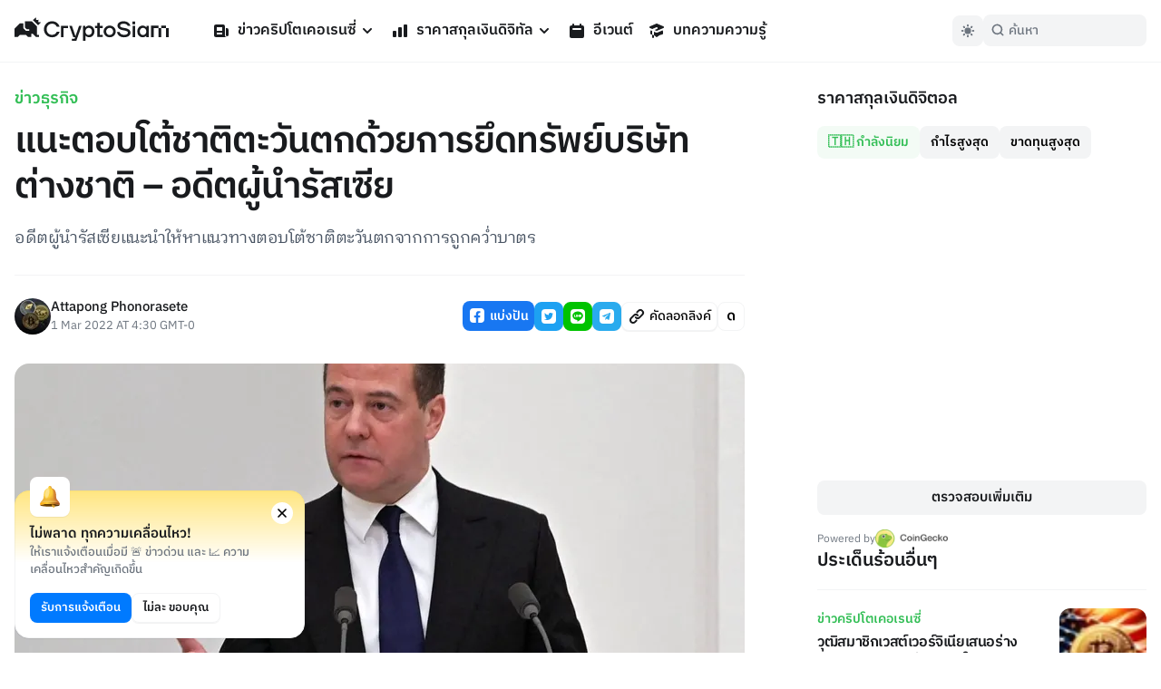

--- FILE ---
content_type: text/html; charset=utf-8
request_url: https://cryptosiam.com/news/former-russia-leader-advise-sanction
body_size: 20235
content:
<!DOCTYPE html><html class="scroll-smooth" lang="th"><head><meta charSet="utf-8"/><link rel="icon" href="/favicon.ico"/><link rel="apple-touch-icon" sizes="180x180" href="/apple-touch-icon.png"/><link rel="icon" type="image/png" sizes="32x32" href="/favicon-32x32.png"/><link rel="icon" type="image/png" sizes="16x16" href="/favicon-16x16.png"/><meta name="viewport" content="width=device-width, initial-scale=1.0, viewport-fit=cover"/><link rel="manifest" href="/site.webmanifest"/><link rel="mask-icon" href="/safari-pinned-tab.svg" color="#191B1E"/><meta name="msapplication-TileColor" content="#000000"/><meta name="theme-color" content="#000"/><meta name="apple-mobile-web-app-capable" content="yes"/><meta name="apple-mobile-web-app-status-bar-style" content="black-translucent"/><meta property="keywords" content="ข่าวคริปโตเคอเรนซี, ราคาสกุลเงินดิจิตอล, แปลงสกุลเงิน, บทความความรู้"/><link rel="alternate" type="application/rss+xml" href="https://cryptosiam.com/feed"/><meta name="twitter:card" content="summary_large_image"/><meta name="twitter:site" content="@CryptoSiamNews"/><meta name="twitter:creator" content="@CryptoSiamNews"/><meta property="og:locale" content="th_TH"/><meta property="og:site_name" content="CryptoSiam"/><title>แนะตอบโต้ชาติตะวันตกด้วยการยึดทรัพย์บริษัทต่างชาติ – อดีตผู้นำรัสเซีย - CryptoSiam</title><meta name="robots" content="index,follow"/><meta name="description" content="อดีตผู้นำรัสเซียแนะนำให้หาแนวทางตอบโต้ชาติตะวันตกจากการถูกคว่ำบาตร"/><meta property="og:title" content="แนะตอบโต้ชาติตะวันตกด้วยการยึดทรัพย์บริษัทต่างชาติ – อดีตผู้นำรัสเซีย- CryptoSiam"/><meta property="og:description" content="อดีตผู้นำรัสเซียแนะนำให้หาแนวทางตอบโต้ชาติตะวันตกจากการถูกคว่ำบาตร"/><meta property="og:url" content="https://cryptosiam.com/news/former-russia-leader-advise-sanction"/><meta property="og:type" content="article"/><meta property="article:published_time" content="2022-03-01T04:30:00.000Z"/><meta property="article:author" content="&quot;https://cryptosiam.com/author/Attapong Phonorasete"/><meta property="article:section" content="ข่าวคริปโตเคอเรนซี่"/><meta property="article:tag" content="คว่ำบาตร"/><meta property="article:tag" content="ชาติตะวันตก"/><meta property="article:tag" content="รัสเซีย"/><meta property="og:image" content="https://api.cryptosiam.com/assets/bc5bc169-0648-43f5-85e9-1def97618abb/npfile143698.jpeg"/><meta property="og:image:alt" content="แนะตอบโต้ชาติตะวันตกด้วยการยึดทรัพย์บริษัทต่างชาติ – อดีตผู้นำรัสเซีย"/><meta property="og:image:type" content="image/jpg"/><meta property="og:image:width" content="2400"/><meta property="og:image:height" content="1260"/><link rel="canonical" href="https://cryptosiam.com/news/former-russia-leader-advise-sanction"/><script type="application/ld+json">{"@context":"https://schema.org","@type":"Article","datePublished":"2022-03-01T04:30:00.000Z","description":"อดีตผู้นำรัสเซียแนะนำให้หาแนวทางตอบโต้ชาติตะวันตกจากการถูกคว่ำบาตร","mainEntityOfPage":{"@type":"WebPage","@id":"https://cryptosiam.com/news/former-russia-leader-advise-sanction"},"headline":"แนะตอบโต้ชาติตะวันตกด้วยการยึดทรัพย์บริษัทต่างชาติ – อดีตผู้นำรัสเซีย","image":["https://api.cryptosiam.com/assets/bc5bc169-0648-43f5-85e9-1def97618abb/npfile143698.jpeg"],"dateModified":"2022-03-01T04:30:00.000Z","author":[{"@type":"Person","name":"Attapong Phonorasete ","url":"https://cryptosiam.com/author/Attapong Phonorasete"}],"publisher":{"@type":"Organization","name":"CryptoSiam","logo":{"@type":"ImageObject","url":"https://api.cryptosiam.com/assets/81a8d9fe-a95c-49ff-b182-2579247ae4b4.png"}},"section":"ข่าวคริปโตเคอเรนซี่","dateCreated":"2022-03-01T04:30:00.000Z"}</script><script type="application/ld+json">{"@context":"https://schema.org","@type":"BreadcrumbList","itemListElement":[{"@type":"ListItem","position":1,"item":{"@id":"https://cryptosiam.com/news","name":"News"}},{"@type":"ListItem","position":2,"item":{"@id":"https://cryptosiam.com/news/former-russia-leader-advise-sanction","name":"แนะตอบโต้ชาติตะวันตกด้วยการยึดทรัพย์บริษัทต่างชาติ – อดีตผู้นำรัสเซีย"}}]}</script><link rel="preload" as="image" imageSrcSet="https://cdn2.cryptosiam.com?url=https://api.cryptosiam.com/assets/bc5bc169-0648-43f5-85e9-1def97618abb.jpeg&amp;width=805 1x, https://cdn2.cryptosiam.com?url=https://api.cryptosiam.com/assets/bc5bc169-0648-43f5-85e9-1def97618abb.jpeg&amp;width=1610 2x"/><meta name="next-head-count" content="41"/><link rel="preload" href="/_next/static/css/4fb68724341c0035.css" as="style"/><link rel="stylesheet" href="/_next/static/css/4fb68724341c0035.css" data-n-g=""/><noscript data-n-css=""></noscript><script defer="" nomodule="" src="/_next/static/chunks/polyfills-c67a75d1b6f99dc8.js"></script><script id="next-themes-script" src="[data-uri]" defer="" data-nscript="beforeInteractive"></script><script src="/_next/static/chunks/webpack-c24de18a267a6ca8.js" defer=""></script><script src="/_next/static/chunks/framework-695e56344d65da02.js" defer=""></script><script src="/_next/static/chunks/main-7e680229b8f9a2c9.js" defer=""></script><script src="/_next/static/chunks/pages/_app-2e4fd079100dee29.js" defer=""></script><script src="/_next/static/chunks/c0d53ec4-b30a5b9338dbb1cf.js" defer=""></script><script src="/_next/static/chunks/3399-51fe832238e59757.js" defer=""></script><script src="/_next/static/chunks/8908-db0ac4a5dec11fd9.js" defer=""></script><script src="/_next/static/chunks/3851-aea3327168ed72eb.js" defer=""></script><script src="/_next/static/chunks/8830-6f28a320ec062bc0.js" defer=""></script><script src="/_next/static/chunks/8687-e67467fd2b282e39.js" defer=""></script><script src="/_next/static/chunks/5935-5e4cc2ed7505d38e.js" defer=""></script><script src="/_next/static/chunks/6331-edd4704c66a60615.js" defer=""></script><script src="/_next/static/chunks/3992-4013c1e223641b8c.js" defer=""></script><script src="/_next/static/chunks/5721-7e076a243494dbd3.js" defer=""></script><script src="/_next/static/chunks/pages/news/%5Bslug%5D-2bb31e283bca28b3.js" defer=""></script><script src="/_next/static/264APxmGORPaMWGkG8Bmh/_buildManifest.js" defer=""></script><script src="/_next/static/264APxmGORPaMWGkG8Bmh/_ssgManifest.js" defer=""></script></head><body><div id="__next"><div class="font relative "><header class="header   border-utility4Color-dark/30
        fixed top-0 left-0 right-0 z-50 border-b  py-3.5 lg:border-utility4Color-light  lg:dark:border-utility4Color-dark"><div class="container relative z-50"><div class="flex w-[100%] items-center px-4"><a aria-label="Go Back To Homepage" href="/"><svg width="170" height="26" viewBox="0 0 170 26" xmlns="http://www.w3.org/2000/svg" class="logo fill-headlinesColor-dark 
                 relative -top-[2px] w-auto  cursor-pointer  transition-all lg:fill-headlinesColor-light lg:hover:scale-105 lg:active:scale-95 dark:lg:fill-headlinesColor-dark"><path d="M41.404 7.101c2.332 0 4.184 1.198 5.199 3.365l.052.103h3.086l-.073-.237c-1.15-3.592-4.404-5.914-8.264-5.914-5.022 0-8.955 3.89-8.955 8.866 0 4.975 3.934 8.866 8.955 8.866 3.87 0 7.113-2.322 8.264-5.914l.073-.238h-3.086l-.052.104c-1.025 2.167-2.867 3.364-5.2 3.364-3.43 0-6.014-2.652-6.014-6.172 0-3.53 2.584-6.193 6.015-6.193zM82.181 9.238c-1.538 0-2.992.67-4.059 1.858v-1.62H75.55V25.99h2.699v-5.584a5.386 5.386 0 003.944 1.723c3.389 0 5.952-2.776 5.952-6.45-.01-3.665-2.574-6.441-5.963-6.441zm-.387 10.414c-2.103 0-3.62-1.662-3.62-3.963 0-2.292 1.528-3.953 3.62-3.953 2.071 0 3.567 1.661 3.567 3.953 0 2.302-1.496 3.963-3.567 3.963zM93.876 6.348h-2.7v3.127H88.74v2.55h2.438v9.826h6.025V19.6h-3.326v-7.576h3.42v-2.55h-3.42V6.348zM104.943 9.238c-3.745 0-6.684 2.838-6.684 6.45 0 3.624 2.939 6.452 6.684 6.452 3.724 0 6.632-2.839 6.632-6.451.011-3.613-2.908-6.451-6.632-6.451zm0 10.414c-2.197 0-3.912-1.734-3.912-3.963 0-2.22 1.715-3.953 3.912-3.953 2.207 0 3.871 1.703 3.871 3.953 0 2.26-1.664 3.963-3.871 3.963zM121.796 11.963l-1.851-.31c-2.459-.413-3.557-1.115-3.557-2.25 0-1.414 1.517-2.291 3.965-2.291 2.186 0 3.86.897 4.467 2.384l.052.113h2.939l-.062-.237c-.816-3.055-3.599-4.954-7.271-4.954-2.469 0-4.508.68-5.743 1.93a4.105 4.105 0 00-1.234 3.034c.052 2.57 2.05 4.232 5.942 4.924l1.851.34c2.689.537 3.735 1.228 3.735 2.447 0 1.413-1.705 2.363-4.237 2.363-2.657 0-4.184-.95-4.948-3.086l-.042-.124h-2.814l.042.217c.607 3.499 3.557 5.677 7.689 5.677 2.5 0 4.582-.713 5.879-2.003.868-.867 1.328-1.96 1.318-3.148-.031-2.704-2.04-4.345-6.12-5.026zM132.916 9.475h-2.699v12.427h2.699V9.475zM133.063 4.655h-2.971v3.024h2.971V4.655zM145.365 11.096c-1.078-1.187-2.532-1.858-4.059-1.858-3.39 0-5.952 2.776-5.952 6.45 0 3.675 2.562 6.452 5.952 6.452 1.496 0 2.897-.62 3.943-1.724v1.486h2.699V9.475h-2.573v1.62h-.01zm-3.672 8.556c-2.071 0-3.578-1.662-3.578-3.963 0-2.292 1.507-3.953 3.578-3.953 2.102 0 3.619 1.661 3.619 3.953 0 2.302-1.517 3.963-3.619 3.963zM51.352 9.475v12.427h2.7l-.095-9.877h5v-2.55H51.353zM67.221 20.922L63.278 9.475h-2.825l4.31 12.427h2.103l-.67 1.796h-2.908V26h4.885L74.01 9.475h-2.824l-3.965 11.447zM170 12.117h-2.992v9.899H170v-9.898zM161.652 12.117h-2.992v9.899h2.992v-9.898zM150.595 9.33v12.676h2.981v-9.889h5.084V9.332h-8.065zM167.008 9.33h-5.356v2.787h5.356V9.332zM29.3 5.687l-3.054-.35.178-2.488-2.521.175L23.537 0l-3.212 3.169 5.764 5.687 3.212-3.169zM24.834 10.095L19.07 4.407h-7.647v6.926l1.831 1.796h2.898v1.755h-3.63l-2.867-2.828V6.864h-3.86L0 12.572v9.279h3.452l2.5-2.457 6.57.01 2.51 2.447h3.442v-3.706H20l3.756 3.706h3.295v-2.447h-2.218v-9.31z"></path></svg></a><nav><ul class="hidden md:gap-4 lg:ml-6 lg:flex lg:gap-1 xl:ml-10"><li class="group relative"><a class="text-default break-keep-all group flex items-center px-2 py-2 font-semibold text-headlinesColor-light group-hover:text-green600-light dark:text-headlinesColor-dark" href="/news"><svg xmlns="http://www.w3.org/2000/svg" viewBox="0 0 20 20" fill="currentColor" aria-hidden="true" class=" mr-2 h-5 w-5 md:block lg:hidden xl:block group-hover:text-green600-light"><path fill-rule="evenodd" d="M2 5a2 2 0 012-2h8a2 2 0 012 2v10a2 2 0 002 2H4a2 2 0 01-2-2V5zm3 1h6v4H5V6zm6 6H5v2h6v-2z" clip-rule="evenodd"></path><path d="M15 7h1a2 2 0 012 2v5.5a1.5 1.5 0 01-3 0V7z"></path></svg>ข่าวคริปโตเคอเรนซี่<svg xmlns="http://www.w3.org/2000/svg" viewBox="0 0 20 20" fill="currentColor" aria-hidden="true" class="ml-0.5 h-5 w-5 text-headlinesColor-light group-hover:text-green600-light dark:text-headlinesColor-dark md:block lg:hidden xl:block"><path fill-rule="evenodd" d="M5.293 7.293a1 1 0 011.414 0L10 10.586l3.293-3.293a1 1 0 111.414 1.414l-4 4a1 1 0 01-1.414 0l-4-4a1 1 0 010-1.414z" clip-rule="evenodd"></path></svg></a><ul class="invisible absolute left-0 w-56 translate-y-2 rounded-md border border-utility4Color-light bg-boxesColor-light py-2 px-2 opacity-0 shadow-level3 transition-all group-hover:visible group-hover:translate-y-0 group-hover:opacity-100 dark:border-utility4Color-dark dark:bg-utility4Color-dark"><li class="  group flex items-center rounded-sm text-md font-semibold text-headlinesColor-light transition-all hover:bg-utility4Color-light hover:text-green600-light active:scale-95 dark:text-headlinesColor-dark dark:hover:bg-utility1Color-dark"><a class="break-keep-all w-full px-2 py-1.5" href="/category/bitcoin">ข่าว Bitcoin</a></li><li class="  group flex items-center rounded-sm text-md font-semibold text-headlinesColor-light transition-all hover:bg-utility4Color-light hover:text-green600-light active:scale-95 dark:text-headlinesColor-dark dark:hover:bg-utility1Color-dark"><a class="break-keep-all w-full px-2 py-1.5" href="/category/ethereum">ข่าว Ethereum</a></li><li class="  group flex items-center rounded-sm text-md font-semibold text-headlinesColor-light transition-all hover:bg-utility4Color-light hover:text-green600-light active:scale-95 dark:text-headlinesColor-dark dark:hover:bg-utility1Color-dark"><a class="break-keep-all w-full px-2 py-1.5" href="/category/thailand">ข่าวในประเทศ 🇹🇭</a></li><li class="  group flex items-center rounded-sm text-md font-semibold text-headlinesColor-light transition-all hover:bg-utility4Color-light hover:text-green600-light active:scale-95 dark:text-headlinesColor-dark dark:hover:bg-utility1Color-dark"><a class="break-keep-all w-full px-2 py-1.5" href="/category/defi">ข่าว DeFi</a></li><li class="  group flex items-center rounded-sm text-md font-semibold text-headlinesColor-light transition-all hover:bg-utility4Color-light hover:text-green600-light active:scale-95 dark:text-headlinesColor-dark dark:hover:bg-utility1Color-dark"><a class="break-keep-all w-full px-2 py-1.5" href="/category/nft">ข่าว NFT</a></li><li class="  group flex items-center rounded-sm text-md font-semibold text-headlinesColor-light transition-all hover:bg-utility4Color-light hover:text-green600-light active:scale-95 dark:text-headlinesColor-dark dark:hover:bg-utility1Color-dark"><a class="break-keep-all w-full px-2 py-1.5" href="/category/metaverse">ข่าว Metaverse</a></li><li class="  group flex items-center rounded-sm text-md font-semibold text-headlinesColor-light transition-all hover:bg-utility4Color-light hover:text-green600-light active:scale-95 dark:text-headlinesColor-dark dark:hover:bg-utility1Color-dark"><a class="break-keep-all w-full px-2 py-1.5" href="/category/business">ข่าวธุรกิจ</a></li><li class="  group flex items-center rounded-sm text-md font-semibold text-headlinesColor-light transition-all hover:bg-utility4Color-light hover:text-green600-light active:scale-95 dark:text-headlinesColor-dark dark:hover:bg-utility1Color-dark"><a class="break-keep-all w-full px-2 py-1.5" href="/category/regulations">ข่าวกฎหมาย</a></li></ul></li><li class="group relative"><a class="text-default break-keep-all group flex items-center px-2 py-2 font-semibold text-headlinesColor-light group-hover:text-green600-light dark:text-headlinesColor-dark" href="/prices"><svg xmlns="http://www.w3.org/2000/svg" viewBox="0 0 20 20" fill="currentColor" aria-hidden="true" class=" mr-2 h-5 w-5 md:block lg:hidden xl:block group-hover:text-green600-light"><path d="M2 11a1 1 0 011-1h2a1 1 0 011 1v5a1 1 0 01-1 1H3a1 1 0 01-1-1v-5zM8 7a1 1 0 011-1h2a1 1 0 011 1v9a1 1 0 01-1 1H9a1 1 0 01-1-1V7zM14 4a1 1 0 011-1h2a1 1 0 011 1v12a1 1 0 01-1 1h-2a1 1 0 01-1-1V4z"></path></svg>ราคาสกุลเงินดิจิทัล<svg xmlns="http://www.w3.org/2000/svg" viewBox="0 0 20 20" fill="currentColor" aria-hidden="true" class="ml-0.5 h-5 w-5 text-headlinesColor-light group-hover:text-green600-light dark:text-headlinesColor-dark md:block lg:hidden xl:block"><path fill-rule="evenodd" d="M5.293 7.293a1 1 0 011.414 0L10 10.586l3.293-3.293a1 1 0 111.414 1.414l-4 4a1 1 0 01-1.414 0l-4-4a1 1 0 010-1.414z" clip-rule="evenodd"></path></svg></a><ul class="invisible absolute left-0 w-56 translate-y-2 rounded-md border border-utility4Color-light bg-boxesColor-light py-2 px-2 opacity-0 shadow-level3 transition-all group-hover:visible group-hover:translate-y-0 group-hover:opacity-100 dark:border-utility4Color-dark dark:bg-utility4Color-dark"><li class="  group flex items-center rounded-sm text-md font-semibold text-headlinesColor-light transition-all hover:bg-utility4Color-light hover:text-green600-light active:scale-95 dark:text-headlinesColor-dark dark:hover:bg-utility1Color-dark"><a class="break-keep-all w-full px-2 py-1.5" href="/prices/bitcoin">ราคา Bitcoin (BTC)</a></li><li class="  group flex items-center rounded-sm text-md font-semibold text-headlinesColor-light transition-all hover:bg-utility4Color-light hover:text-green600-light active:scale-95 dark:text-headlinesColor-dark dark:hover:bg-utility1Color-dark"><a class="break-keep-all w-full px-2 py-1.5" href="/prices/ethereum">ราคา Ethereum (ETH)</a></li><li class="  group flex items-center rounded-sm text-md font-semibold text-headlinesColor-light transition-all hover:bg-utility4Color-light hover:text-green600-light active:scale-95 dark:text-headlinesColor-dark dark:hover:bg-utility1Color-dark"><a class="break-keep-all w-full px-2 py-1.5" href="/prices/tether">ราคา Tether (USDT)</a></li><li class="  group flex items-center rounded-sm text-md font-semibold text-headlinesColor-light transition-all hover:bg-utility4Color-light hover:text-green600-light active:scale-95 dark:text-headlinesColor-dark dark:hover:bg-utility1Color-dark"><a class="break-keep-all w-full px-2 py-1.5" href="/prices/binancecoin">ราคา BNB (BNB)</a></li><li class="  group flex items-center rounded-sm text-md font-semibold text-headlinesColor-light transition-all hover:bg-utility4Color-light hover:text-green600-light active:scale-95 dark:text-headlinesColor-dark dark:hover:bg-utility1Color-dark"><a class="break-keep-all w-full px-2 py-1.5" href="/prices/bitkub-coin">ราคา Bitkub Coin (KUB)</a></li><li class="btn-large full-width mt-2 justify-center  whitespace-nowrap p-0 hover:text-green600-light dark:bg-utility1Color-dark  group flex items-center rounded-sm text-md font-semibold text-headlinesColor-light transition-all hover:bg-utility4Color-light hover:text-green600-light active:scale-95 dark:text-headlinesColor-dark dark:hover:bg-utility1Color-dark"><a class="break-keep-all w-full px-2 py-1.5" href="/prices">เข้าสู่หน้าราคาเหรียญ</a></li></ul></li><li class="group relative"><a class="text-default break-keep-all group flex items-center px-2 py-2 font-semibold text-headlinesColor-light group-hover:text-green600-light dark:text-headlinesColor-dark" href="/events"><svg xmlns="http://www.w3.org/2000/svg" viewBox="0 0 20 20" fill="currentColor" aria-hidden="true" class=" mr-2 h-5 w-5 md:block lg:hidden xl:block  text-headlinesColor-light group-hover:text-green600-light dark:text-headlinesColor-dark"><path fill-rule="evenodd" d="M6 2a1 1 0 00-1 1v1H4a2 2 0 00-2 2v10a2 2 0 002 2h12a2 2 0 002-2V6a2 2 0 00-2-2h-1V3a1 1 0 10-2 0v1H7V3a1 1 0 00-1-1zm0 5a1 1 0 000 2h8a1 1 0 100-2H6z" clip-rule="evenodd"></path></svg>อีเวนต์</a></li><li class="group relative"><a class="text-default break-keep-all group flex items-center px-2 py-2 font-semibold text-headlinesColor-light group-hover:text-green600-light dark:text-headlinesColor-dark" href="/learn"><svg xmlns="http://www.w3.org/2000/svg" viewBox="0 0 20 20" fill="currentColor" aria-hidden="true" class=" mr-2 h-5 w-5 md:block lg:hidden xl:block  text-headlinesColor-light group-hover:text-green600-light dark:text-headlinesColor-dark"><path d="M10.394 2.08a1 1 0 00-.788 0l-7 3a1 1 0 000 1.84L5.25 8.051a.999.999 0 01.356-.257l4-1.714a1 1 0 11.788 1.838L7.667 9.088l1.94.831a1 1 0 00.787 0l7-3a1 1 0 000-1.838l-7-3zM3.31 9.397L5 10.12v4.102a8.969 8.969 0 00-1.05-.174 1 1 0 01-.89-.89 11.115 11.115 0 01.25-3.762zM9.3 16.573A9.026 9.026 0 007 14.935v-3.957l1.818.78a3 3 0 002.364 0l5.508-2.361a11.026 11.026 0 01.25 3.762 1 1 0 01-.89.89 8.968 8.968 0 00-5.35 2.524 1 1 0 01-1.4 0zM6 18a1 1 0 001-1v-2.065a8.935 8.935 0 00-2-.712V17a1 1 0 001 1z"></path></svg>บทความความรู้</a></li></ul><div class="hidden"><div class="flex flex-col justify-between"><div class="flex flex-col"><div data-state="closed" class="group relative"><div class="flex justify-between border-b border-utility4Color-light"><a class="group flex w-full items-center py-3 text-xl font-semibold text-headlinesColor-light group-hover:text-green600-light dark:text-headlinesColor-dark" href="/news"><svg xmlns="http://www.w3.org/2000/svg" viewBox="0 0 20 20" fill="currentColor" aria-hidden="true" class=" mr-2 h-5 w-5 md:block lg:hidden xl:block group-hover:text-green600-light"><path fill-rule="evenodd" d="M2 5a2 2 0 012-2h8a2 2 0 012 2v10a2 2 0 002 2H4a2 2 0 01-2-2V5zm3 1h6v4H5V6zm6 6H5v2h6v-2z" clip-rule="evenodd"></path><path d="M15 7h1a2 2 0 012 2v5.5a1.5 1.5 0 01-3 0V7z"></path></svg>ข่าวคริปโตเคอเรนซี่</a><button type="button" aria-controls="radix-:R15koqm:" aria-expanded="false" data-state="closed" id="radix-:R5koqm:" data-radix-collection-item=""><svg xmlns="http://www.w3.org/2000/svg" viewBox="0 0 20 20" fill="currentColor" aria-hidden="true" class="h-7 w-7 text-headlinesColor-light group-hover:text-green600-light dark:text-headlinesColor-dark md:block lg:hidden xl:block"><path fill-rule="evenodd" d="M5.293 7.293a1 1 0 011.414 0L10 10.586l3.293-3.293a1 1 0 111.414 1.414l-4 4a1 1 0 01-1.414 0l-4-4a1 1 0 010-1.414z" clip-rule="evenodd"></path></svg></button></div><div data-state="closed" id="radix-:R15koqm:" hidden="" role="region" aria-labelledby="radix-:R5koqm:" class="rounded-md bg-boxesColor-light px-[24px] pt-3 pb-4 transition-all " style="--radix-accordion-content-height:var(--radix-collapsible-content-height);--radix-accordion-content-width:var(--radix-collapsible-content-width)"></div></div><div data-state="closed" class="group relative"><div class="flex justify-between border-b border-utility4Color-light"><a class="group flex w-full items-center py-3 text-xl font-semibold text-headlinesColor-light group-hover:text-green600-light dark:text-headlinesColor-dark" href="/prices"><svg xmlns="http://www.w3.org/2000/svg" viewBox="0 0 20 20" fill="currentColor" aria-hidden="true" class=" mr-2 h-5 w-5 md:block lg:hidden xl:block group-hover:text-green600-light"><path d="M2 11a1 1 0 011-1h2a1 1 0 011 1v5a1 1 0 01-1 1H3a1 1 0 01-1-1v-5zM8 7a1 1 0 011-1h2a1 1 0 011 1v9a1 1 0 01-1 1H9a1 1 0 01-1-1V7zM14 4a1 1 0 011-1h2a1 1 0 011 1v12a1 1 0 01-1 1h-2a1 1 0 01-1-1V4z"></path></svg>ราคาสกุลเงินดิจิทัล</a><button type="button" aria-controls="radix-:R19koqm:" aria-expanded="false" data-state="closed" id="radix-:R9koqm:" data-radix-collection-item=""><svg xmlns="http://www.w3.org/2000/svg" viewBox="0 0 20 20" fill="currentColor" aria-hidden="true" class="h-7 w-7 text-headlinesColor-light group-hover:text-green600-light dark:text-headlinesColor-dark md:block lg:hidden xl:block"><path fill-rule="evenodd" d="M5.293 7.293a1 1 0 011.414 0L10 10.586l3.293-3.293a1 1 0 111.414 1.414l-4 4a1 1 0 01-1.414 0l-4-4a1 1 0 010-1.414z" clip-rule="evenodd"></path></svg></button></div><div data-state="closed" id="radix-:R19koqm:" hidden="" role="region" aria-labelledby="radix-:R9koqm:" class="rounded-md bg-boxesColor-light px-[24px] pt-3 pb-4 transition-all " style="--radix-accordion-content-height:var(--radix-collapsible-content-height);--radix-accordion-content-width:var(--radix-collapsible-content-width)"></div></div><div data-state="closed" class="group relative"><div class="flex justify-between border-b border-utility4Color-light"><a class="group flex w-full items-center py-3 text-xl font-semibold text-headlinesColor-light group-hover:text-green600-light dark:text-headlinesColor-dark" href="/events"><svg xmlns="http://www.w3.org/2000/svg" viewBox="0 0 20 20" fill="currentColor" aria-hidden="true" class=" mr-2 h-5 w-5 md:block lg:hidden xl:block  text-headlinesColor-light group-hover:text-green600-light dark:text-headlinesColor-dark"><path fill-rule="evenodd" d="M6 2a1 1 0 00-1 1v1H4a2 2 0 00-2 2v10a2 2 0 002 2h12a2 2 0 002-2V6a2 2 0 00-2-2h-1V3a1 1 0 10-2 0v1H7V3a1 1 0 00-1-1zm0 5a1 1 0 000 2h8a1 1 0 100-2H6z" clip-rule="evenodd"></path></svg>อีเวนต์</a><button type="button" aria-controls="radix-:R1dkoqm:" aria-expanded="false" data-state="closed" id="radix-:Rdkoqm:" data-radix-collection-item=""></button></div></div><div data-state="closed" class="group relative"><div class="flex justify-between border-b border-utility4Color-light"><a class="group flex w-full items-center py-3 text-xl font-semibold text-headlinesColor-light group-hover:text-green600-light dark:text-headlinesColor-dark" href="/learn"><svg xmlns="http://www.w3.org/2000/svg" viewBox="0 0 20 20" fill="currentColor" aria-hidden="true" class=" mr-2 h-5 w-5 md:block lg:hidden xl:block  text-headlinesColor-light group-hover:text-green600-light dark:text-headlinesColor-dark"><path d="M10.394 2.08a1 1 0 00-.788 0l-7 3a1 1 0 000 1.84L5.25 8.051a.999.999 0 01.356-.257l4-1.714a1 1 0 11.788 1.838L7.667 9.088l1.94.831a1 1 0 00.787 0l7-3a1 1 0 000-1.838l-7-3zM3.31 9.397L5 10.12v4.102a8.969 8.969 0 00-1.05-.174 1 1 0 01-.89-.89 11.115 11.115 0 01.25-3.762zM9.3 16.573A9.026 9.026 0 007 14.935v-3.957l1.818.78a3 3 0 002.364 0l5.508-2.361a11.026 11.026 0 01.25 3.762 1 1 0 01-.89.89 8.968 8.968 0 00-5.35 2.524 1 1 0 01-1.4 0zM6 18a1 1 0 001-1v-2.065a8.935 8.935 0 00-2-.712V17a1 1 0 001 1z"></path></svg>บทความความรู้</a><button type="button" aria-controls="radix-:R1hkoqm:" aria-expanded="false" data-state="closed" id="radix-:Rhkoqm:" data-radix-collection-item=""></button></div></div></div><div class="mt-auto px-2"><div class="mt-6 flex w-full items-center justify-between text-sm text-paragraphColor-light dark:text-paragraphColor-dark">Join our socials<div class="flex items-center"><a href="https://www.facebook.com/cryptosiamNews" class="mr-4"><svg width="28" height="28" viewBox="0 0 20 20" xmlns="http://www.w3.org/2000/svg" class="fill-paragraphColor-light dark:fill-paragraphColor-dark" aria-hidden="true"><path fill-rule="evenodd" clip-rule="evenodd" d="M6 2a4 4 0 00-4 4v8a4 4 0 004 4h2.75v-5.688H6.719V10H8.75V8.238c0-2.007 1.194-3.113 3.022-3.113.875 0 1.79.156 1.79.156V7.25h-1.009c-.994 0-1.303.619-1.303 1.25V10h2.219l-.356 2.313H11.25V18H14a4 4 0 004-4V6a4 4 0 00-4-4H6z"></path></svg></a><a href="https://twitter.com/CryptoSiamNews" class="mr-4"><svg width="28" height="28" viewBox="0 0 20 20" fill="none" xmlns="http://www.w3.org/2000/svg" class="fill-paragraphColor-light dark:fill-paragraphColor-dark" aria-hidden="true"><path clip-rule="evenodd" d="M6 2a4 4 0 00-4 4v8a4 4 0 004 4h8a4 4 0 004-4V6a4 4 0 00-4-4H6zm7.822 5.265c.415-.049.81-.157 1.178-.318-.275.405-.623.76-1.024 1.045.004.087.006.174.006.262 0 2.669-2.063 5.746-5.837 5.746A5.874 5.874 0 015 13.093a4.157 4.157 0 003.037-.836 2.05 2.05 0 01-1.916-1.403 2.08 2.08 0 00.926-.035 2.03 2.03 0 01-1.645-1.98v-.026c.276.152.593.242.93.253a2.01 2.01 0 01-.914-1.681c0-.37.102-.717.278-1.015a5.856 5.856 0 004.229 2.11 1.996 1.996 0 01-.053-.46c0-1.116.918-2.02 2.051-2.02.59 0 1.124.245 1.498.638.467-.09.906-.259 1.303-.49a2.031 2.031 0 01-.902 1.117z"></path></svg></a><a href="https://line.me/ti/g2/diYRWMjv3Dw9c3Vf9TJ6Yg" class="mr-4"><svg width="28" height="28" viewBox="0 0 20 20" fill="none" xmlns="http://www.w3.org/2000/svg" class="fill-paragraphColor-light dark:fill-paragraphColor-dark" aria-hidden="true"><path clip-rule="evenodd" d="M2 6a4 4 0 014-4h8a4 4 0 014 4v8a4 4 0 01-4 4H6a4 4 0 01-4-4V6zm13.8 3.297c0-2.607-2.614-4.728-5.826-4.728-3.212 0-5.826 2.12-5.826 4.728 0 2.336 2.073 4.293 4.872 4.663.19.041.448.125.514.288.058.147.038.378.018.526l-.083.499-.002.013c-.028.158-.097.556.507.301.622-.262 3.355-1.975 4.577-3.382.844-.926 1.248-1.865 1.248-2.908zm-9.104.87h1.11c.063 0 .113.05.113.113v.408c0 .063-.05.114-.113.114H6.174a.113.113 0 01-.079-.032l-.002-.001-.001-.002a.113.113 0 01-.032-.078V8.15c0-.063.051-.114.114-.114h.408c.063 0 .114.05.114.114v2.015zm2.095-2.13h-.41a.114.114 0 00-.113.113v2.538c0 .063.051.114.114.114h.409c.062 0 .113-.051.113-.114V8.15a.113.113 0 00-.113-.113zm2.812 0h-.409a.113.113 0 00-.113.113v1.508l-1.163-1.57a.126.126 0 00-.01-.012v-.001a.099.099 0 00-.007-.007L9.9 8.066a.062.062 0 00-.006-.005l-.002-.002-.003-.002-.004-.002a.022.022 0 00-.003-.002l-.003-.002-.003-.002h-.002l-.002-.002-.006-.002-.004-.002a.07.07 0 00-.007-.002H9.85l-.006-.002h-.005l-.004-.001H9.83l-.003-.001h-.412a.114.114 0 00-.114.113v2.538c0 .063.05.114.114.114h.408c.063 0 .114-.051.114-.114V9.181l1.164 1.573c.008.011.018.02.03.028l.007.005.004.001c.001.002.003.002.005.003l.005.002.004.002.004.001.004.001h.001c.01.003.02.005.03.005h.408c.063 0 .113-.051.113-.114V8.15a.113.113 0 00-.113-.113zm2.256.636c.063 0 .114-.05.114-.114v-.408a.113.113 0 00-.114-.114h-1.632a.113.113 0 00-.079.032l-.001.001-.002.002a.113.113 0 00-.031.079v2.537c0 .031.012.059.031.079l.002.002.002.001c.02.02.047.032.078.032h1.632c.063 0 .114-.05.114-.114v-.408a.113.113 0 00-.114-.114h-1.11v-.429h1.11c.063 0 .114-.05.114-.113v-.409a.113.113 0 00-.114-.113h-1.11v-.43h1.11z"></path></svg></a><a href="https://t.me/cryptosiam_chat"><svg width="28" height="28" viewBox="0 0 20 20" fill="none" xmlns="http://www.w3.org/2000/svg" class="fill-paragraphColor-light dark:fill-paragraphColor-dark" aria-hidden="true"><path clip-rule="evenodd" d="M6 2a4 4 0 00-4 4v8a4 4 0 004 4h8a4 4 0 004-4V6a4 4 0 00-4-4H6zm7.936 4.072c.023.027.039.06.046.096.014.063.02.128.018.193-.001.035-.004.068-.007.108l-.005.083c-.048.835-1.485 7.07-1.485 7.07a.508.508 0 01-.142.255.449.449 0 01-.252.123.527.527 0 01-.222-.04.56.56 0 01-.19-.131c-.325-.302-1.076-.877-1.775-1.397-.21.19-.63.582-1.069 1.054-.617.666-.538 0-.538 0l.19-2.14a.087.087 0 01.005-.039.081.081 0 01.022-.032l.064-.062c.488-.47 3.582-3.453 3.671-3.79.008-.031-.02-.043-.058-.031-.244.096-4.431 2.948-4.893 3.263a.205.205 0 01-.104.006L5.18 9.947s-.243-.104-.165-.347c.017-.05.05-.092.146-.165.45-.338 8.336-3.394 8.336-3.394a.628.628 0 01.354-.027.192.192 0 01.085.058z"></path></svg></a></div></div></div></div></div></nav><div class="ml-auto flex items-center gap-2"><button aria-label="Toggle Dark Mode" type="button" class="square-btn hidden lg:block"><svg xmlns="http://www.w3.org/2000/svg" viewBox="0 0 20 20" fill="currentColor" aria-hidden="true" class="fill-paragraphColor-light dark:fill-paragraphColor-dark"><path fill-rule="evenodd" d="M10 2a1 1 0 011 1v1a1 1 0 11-2 0V3a1 1 0 011-1zm4 8a4 4 0 11-8 0 4 4 0 018 0zm-.464 4.95l.707.707a1 1 0 001.414-1.414l-.707-.707a1 1 0 00-1.414 1.414zm2.12-10.607a1 1 0 010 1.414l-.706.707a1 1 0 11-1.414-1.414l.707-.707a1 1 0 011.414 0zM17 11a1 1 0 100-2h-1a1 1 0 100 2h1zm-7 4a1 1 0 011 1v1a1 1 0 11-2 0v-1a1 1 0 011-1zM5.05 6.464A1 1 0 106.465 5.05l-.708-.707a1 1 0 00-1.414 1.414l.707.707zm1.414 8.486l-.707.707a1 1 0 01-1.414-1.414l.707-.707a1 1 0 011.414 1.414zM4 11a1 1 0 100-2H3a1 1 0 000 2h1z" clip-rule="evenodd"></path></svg></button><div class="hidden lg:block"><div class="relative h-[36px] w-full lg:w-auto"><svg width="20" height="20" viewBox="0 0 20 20" xmlns="http://www.w3.org/2000/svg" class=" absolute left-0 top-[7px] w-6 fill-utility1Color-light dark:fill-paragraphColor-dark md:fill-paragraphColor-light lg:top-[6.5px] lg:left-2 lg:w-4"><path fill-rule="evenodd" clip-rule="evenodd" d="M4 9.222a5.222 5.222 0 118.994 3.612 1.013 1.013 0 00-.16.16A5.222 5.222 0 014 9.222zm9.573 5.765a7.222 7.222 0 111.414-1.414l2.72 2.72a1 1 0 01-1.414 1.414l-2.72-2.72z"></path></svg><form action="/search"><input type="search" class=" ml-0 h-full w-full bg-boxesColor-light py-1.5 pl-8 pr-4 text-base font-medium text-headlinesColor-light outline-none outline-offset-0 ring-0 placeholder:text-paragraphColor-light dark:bg-utility4Color-dark dark:text-headlinesColor-dark dark:placeholder:text-paragraphColor-dark lg:w-auto lg:max-w-[180px] lg:rounded-sm lg:bg-utility4Color-light lg:pl-7 lg:pr-2 lg:text-sm lg:hover:bg-utility2Color-light lg:focus:ring-2 lg:focus:ring-green500-light lg:hover:dark:bg-utility4Color-dark" placeholder="ค้นหา" name="query" id="query"/></form></div></div><button type="button" aria-label="Search" class="h-7 w-7 lg:hidden"><svg width="20" height="20" viewBox="0 0 20 20" xmlns="http://www.w3.org/2000/svg" class="fill-headlinesColor-dark search h-full w-full p-[3px]"><path fill-rule="evenodd" clip-rule="evenodd" d="M4 9.222a5.222 5.222 0 118.994 3.612 1.013 1.013 0 00-.16.16A5.222 5.222 0 014 9.222zm9.573 5.765a7.222 7.222 0 111.414-1.414l2.72 2.72a1 1 0 01-1.414 1.414l-2.72-2.72z"></path></svg></button><div class="-top-24 opacity-0 absolute left-0  flex w-full items-center bg-boxesColor-light px-4 py-2.5 transition-all dark:bg-boxesColor-dark"><div class="relative h-[36px] w-full lg:w-auto"><svg width="20" height="20" viewBox="0 0 20 20" xmlns="http://www.w3.org/2000/svg" class=" absolute left-0 top-[7px] w-6 fill-utility1Color-light dark:fill-paragraphColor-dark md:fill-paragraphColor-light lg:top-[6.5px] lg:left-2 lg:w-4"><path fill-rule="evenodd" clip-rule="evenodd" d="M4 9.222a5.222 5.222 0 118.994 3.612 1.013 1.013 0 00-.16.16A5.222 5.222 0 014 9.222zm9.573 5.765a7.222 7.222 0 111.414-1.414l2.72 2.72a1 1 0 01-1.414 1.414l-2.72-2.72z"></path></svg><form action="/search"><input type="search" class=" ml-0 h-full w-full bg-boxesColor-light py-1.5 pl-8 pr-4 text-base font-medium text-headlinesColor-light outline-none outline-offset-0 ring-0 placeholder:text-paragraphColor-light dark:bg-utility4Color-dark dark:text-headlinesColor-dark dark:placeholder:text-paragraphColor-dark lg:w-auto lg:max-w-[180px] lg:rounded-sm lg:bg-utility4Color-light lg:pl-7 lg:pr-2 lg:text-sm lg:hover:bg-utility2Color-light lg:focus:ring-2 lg:focus:ring-green500-light lg:hover:dark:bg-utility4Color-dark" placeholder="ค้นหา" name="query" id="query"/></form></div><button class="btn-def h-8 w-14 items-center">Close</button></div><button type="button" aria-label="Navigation" class="burger ml-1 transition duration-200 ease-in-out hover:scale-105 lg:hidden"><svg xmlns="http://www.w3.org/2000/svg" viewBox="0 0 20 20" fill="currentColor" aria-hidden="true" class="fill-headlinesColor-dark menu " width="28"><path fill-rule="evenodd" d="M3 5a1 1 0 011-1h12a1 1 0 110 2H4a1 1 0 01-1-1zM3 10a1 1 0 011-1h12a1 1 0 110 2H4a1 1 0 01-1-1zM3 15a1 1 0 011-1h12a1 1 0 110 2H4a1 1 0 01-1-1z" clip-rule="evenodd"></path></svg></button></div></div></div></header><button class="fixed bottom-5 right-5 z-40 flex h-10 w-10 items-center justify-center rounded-default bg-headlinesColor-light transition-all hover:scale-110 hover:bg-green600-light active:scale-95 dark:bg-headlinesColor-dark hidden"><svg xmlns="http://www.w3.org/2000/svg" viewBox="0 0 20 20" fill="currentColor" aria-hidden="true" class=" h-6 w-6 fill-boxesColor-light dark:fill-boxesColor-dark"><path fill-rule="evenodd" d="M14.707 12.707a1 1 0 01-1.414 0L10 9.414l-3.293 3.293a1 1 0 01-1.414-1.414l4-4a1 1 0 011.414 0l4 4a1 1 0 010 1.414z" clip-rule="evenodd"></path></svg></button><section class="container grid grid-cols-12 pb-8 md:mx-auto md:flex md:flex-col lg:grid-flow-col lg:gap-20 lg:px-4 lg:pt-24 xl:grid"><div class="col-span-12 lg:col-span-8"><article id="former-russia-leader-advise-sanction" data-title="แนะตอบโต้ชาติตะวันตกด้วยการยึดทรัพย์บริษัทต่างชาติ – อดีตผู้นำรัสเซีย" class="article col-span-12 w-full max-w-none overflow-hidden lg:col-span-8 lg:mx-auto lg:max-w-none lg:rounded-none"><div class="group relative h-[520px] w-full overflow-hidden lg:h-auto lg:rounded-none"><div class="absolute bottom-0 left-0 h-full w-full lg:static"><div class="group absolute bottom-0 z-20 w-full px-6 pb-8 lg:static lg:px-0 lg:pt-0"><a class="text-base font-semibold text-green600-light dark:text-green500-light lg:text-lg" href="/category/business">ข่าวธุรกิจ</a><h1 class="pt-1 text-3xl font-semibold leading-tight text-headlinesColor-dark lg:pt-2 lg:pb-4 lg:text-4xl lg:text-headlinesColor-light lg:dark:text-headlinesColor-dark">แนะตอบโต้ชาติตะวันตกด้วยการยึดทรัพย์บริษัทต่างชาติ – อดีตผู้นำรัสเซีย</h1><h2 class="
                font-looped
                prose prose-lg hidden max-w-none pb-6 font-normal text-articleColor-light dark:text-articleColor-dark lg:block">อดีตผู้นำรัสเซียแนะนำให้หาแนวทางตอบโต้ชาติตะวันตกจากการถูกคว่ำบาตร</h2><div class="flex flex-row content-center justify-between pt-6 lg:border-t lg:border-utility4Color-light lg:dark:border-utility4Color-dark"><div class="flex items-center gap-3 text-paragraphColor-light lg:dark:text-paragraphColor-dark"><div class="relative flex h-10 w-10 items-center justify-center overflow-hidden rounded-circle bg-utility4Color-light dark:bg-utility4Color-dark"><img alt="Attapong Phonorasete" srcSet="https://cdn2.cryptosiam.com?url=https://api.cryptosiam.com/assets/e8ece3e1-49d7-4571-b4a0-1702e51f386b/Cover%20R4x3w1000%206051cba4bd62b%202ded9c9a468b823c9356d08e407d7d6e%20192x192&amp;width=40 1x, https://cdn2.cryptosiam.com?url=https://api.cryptosiam.com/assets/e8ece3e1-49d7-4571-b4a0-1702e51f386b/Cover%20R4x3w1000%206051cba4bd62b%202ded9c9a468b823c9356d08e407d7d6e%20192x192&amp;width=80 2x" src="https://cdn2.cryptosiam.com?url=https://api.cryptosiam.com/assets/e8ece3e1-49d7-4571-b4a0-1702e51f386b/Cover%20R4x3w1000%206051cba4bd62b%202ded9c9a468b823c9356d08e407d7d6e%20192x192&amp;width=80" width="40" height="40" decoding="async" data-nimg="1" class="h-10 w-10 content-center fill-utility1Color-light object-cover dark:fill-utility1Color-dark" loading="lazy" style="color:transparent"/></div><div class="flex flex-col"><a class="text-left text-md font-medium text-headlinesColor-dark hover:text-green500-light lg:text-headlinesColor-light lg:dark:text-headlinesColor-dark" href="/author/Attapong%20Phonorasete">Attapong Phonorasete</a><span class="text-xs text-paragraphColor-dark dark:text-paragraphColor-dark lg:text-paragraphColor-light"><span class="invisible"></span></span></div></div><div class="hidden flex-row items-center gap-1 sm:flex"><div class="flex items-center gap-1"><a href="https://www.facebook.com/sharer/sharer.php?u=https://cryptosiam.com/news/former-russia-leader-advise-sanction" target="_blank" class="flex flex-row rounded-sm bg-[#1877F2] p-2 text-sm font-semibold text-universalWhite-light transition-transform hover:bg-[#2271d9] md:p-1.5"><svg width="20" height="20" viewBox="0 0 20 20" xmlns="http://www.w3.org/2000/svg" class="fill-universalWhite-light" aria-hidden="true"><path fill-rule="evenodd" clip-rule="evenodd" d="M6 2a4 4 0 00-4 4v8a4 4 0 004 4h2.75v-5.688H6.719V10H8.75V8.238c0-2.007 1.194-3.113 3.022-3.113.875 0 1.79.156 1.79.156V7.25h-1.009c-.994 0-1.303.619-1.303 1.25V10h2.219l-.356 2.313H11.25V18H14a4 4 0 004-4V6a4 4 0 00-4-4H6z"></path></svg><span class="hidden pl-1 sm:block">แบ่งปัน</span></a><a href="http://twitter.com/share?url=https://cryptosiam.com/news/former-russia-leader-advise-sanction" target="_blank" class="rounded-sm bg-[#1DA1F2] p-2 transition-transform hover:bg-[#2293d9] active:scale-95 md:p-1.5"><svg width="20" height="20" viewBox="0 0 20 20" fill="none" xmlns="http://www.w3.org/2000/svg" class="fill-universalWhite-light" aria-hidden="true"><path clip-rule="evenodd" d="M6 2a4 4 0 00-4 4v8a4 4 0 004 4h8a4 4 0 004-4V6a4 4 0 00-4-4H6zm7.822 5.265c.415-.049.81-.157 1.178-.318-.275.405-.623.76-1.024 1.045.004.087.006.174.006.262 0 2.669-2.063 5.746-5.837 5.746A5.874 5.874 0 015 13.093a4.157 4.157 0 003.037-.836 2.05 2.05 0 01-1.916-1.403 2.08 2.08 0 00.926-.035 2.03 2.03 0 01-1.645-1.98v-.026c.276.152.593.242.93.253a2.01 2.01 0 01-.914-1.681c0-.37.102-.717.278-1.015a5.856 5.856 0 004.229 2.11 1.996 1.996 0 01-.053-.46c0-1.116.918-2.02 2.051-2.02.59 0 1.124.245 1.498.638.467-.09.906-.259 1.303-.49a2.031 2.031 0 01-.902 1.117z"></path></svg></a><a href="https://social-plugins.line.me/lineit/share?url=https://cryptosiam.com/news/former-russia-leader-advise-sanction" class="rounded-sm bg-[#00C300] p-2 transition-transform hover:bg-[#26b226] active:scale-95 md:p-1.5" target="_blank"><svg width="20" height="20" viewBox="0 0 20 20" fill="none" xmlns="http://www.w3.org/2000/svg" class="fill-universalWhite-light" aria-hidden="true"><path clip-rule="evenodd" d="M2 6a4 4 0 014-4h8a4 4 0 014 4v8a4 4 0 01-4 4H6a4 4 0 01-4-4V6zm13.8 3.297c0-2.607-2.614-4.728-5.826-4.728-3.212 0-5.826 2.12-5.826 4.728 0 2.336 2.073 4.293 4.872 4.663.19.041.448.125.514.288.058.147.038.378.018.526l-.083.499-.002.013c-.028.158-.097.556.507.301.622-.262 3.355-1.975 4.577-3.382.844-.926 1.248-1.865 1.248-2.908zm-9.104.87h1.11c.063 0 .113.05.113.113v.408c0 .063-.05.114-.113.114H6.174a.113.113 0 01-.079-.032l-.002-.001-.001-.002a.113.113 0 01-.032-.078V8.15c0-.063.051-.114.114-.114h.408c.063 0 .114.05.114.114v2.015zm2.095-2.13h-.41a.114.114 0 00-.113.113v2.538c0 .063.051.114.114.114h.409c.062 0 .113-.051.113-.114V8.15a.113.113 0 00-.113-.113zm2.812 0h-.409a.113.113 0 00-.113.113v1.508l-1.163-1.57a.126.126 0 00-.01-.012v-.001a.099.099 0 00-.007-.007L9.9 8.066a.062.062 0 00-.006-.005l-.002-.002-.003-.002-.004-.002a.022.022 0 00-.003-.002l-.003-.002-.003-.002h-.002l-.002-.002-.006-.002-.004-.002a.07.07 0 00-.007-.002H9.85l-.006-.002h-.005l-.004-.001H9.83l-.003-.001h-.412a.114.114 0 00-.114.113v2.538c0 .063.05.114.114.114h.408c.063 0 .114-.051.114-.114V9.181l1.164 1.573c.008.011.018.02.03.028l.007.005.004.001c.001.002.003.002.005.003l.005.002.004.002.004.001.004.001h.001c.01.003.02.005.03.005h.408c.063 0 .113-.051.113-.114V8.15a.113.113 0 00-.113-.113zm2.256.636c.063 0 .114-.05.114-.114v-.408a.113.113 0 00-.114-.114h-1.632a.113.113 0 00-.079.032l-.001.001-.002.002a.113.113 0 00-.031.079v2.537c0 .031.012.059.031.079l.002.002.002.001c.02.02.047.032.078.032h1.632c.063 0 .114-.05.114-.114v-.408a.113.113 0 00-.114-.114h-1.11v-.429h1.11c.063 0 .114-.05.114-.113v-.409a.113.113 0 00-.114-.113h-1.11v-.43h1.11z"></path></svg></a><a href="https://telegram.me/share/url?url=https://cryptosiam.com/news/former-russia-leader-advise-sanction" class="rounded-sm bg-[#2AABEE] p-2 transition-transform hover:bg-[#2598d6] active:scale-95 md:p-1.5" target="_blank"><svg width="20" height="20" viewBox="0 0 20 20" fill="none" xmlns="http://www.w3.org/2000/svg" class="fill-universalWhite-light" aria-hidden="true"><path clip-rule="evenodd" d="M6 2a4 4 0 00-4 4v8a4 4 0 004 4h8a4 4 0 004-4V6a4 4 0 00-4-4H6zm7.936 4.072c.023.027.039.06.046.096.014.063.02.128.018.193-.001.035-.004.068-.007.108l-.005.083c-.048.835-1.485 7.07-1.485 7.07a.508.508 0 01-.142.255.449.449 0 01-.252.123.527.527 0 01-.222-.04.56.56 0 01-.19-.131c-.325-.302-1.076-.877-1.775-1.397-.21.19-.63.582-1.069 1.054-.617.666-.538 0-.538 0l.19-2.14a.087.087 0 01.005-.039.081.081 0 01.022-.032l.064-.062c.488-.47 3.582-3.453 3.671-3.79.008-.031-.02-.043-.058-.031-.244.096-4.431 2.948-4.893 3.263a.205.205 0 01-.104.006L5.18 9.947s-.243-.104-.165-.347c.017-.05.05-.092.146-.165.45-.338 8.336-3.394 8.336-3.394a.628.628 0 01.354-.027.192.192 0 01.085.058z"></path></svg></a><button class="  flex h-full items-center rounded-sm border border-utility4Color-light bg-boxesColor-light py-2 px-1.5 text-sm  font-medium shadow-button transition-transform hover:bg-utility4Color-light active:scale-95 active:bg-utility2Color-light dark:border-utility4Color-dark dark:bg-utility4Color-dark dark:text-headlinesColor-dark dark:hover:bg-utility1Color-dark/60 sm:h-8"><svg xmlns="http://www.w3.org/2000/svg" viewBox="0 0 20 20" fill="currentColor" aria-hidden="true" width="20" class="fill-headlinesColor-light dark:fill-headlinesColor-dark"><path fill-rule="evenodd" d="M12.586 4.586a2 2 0 112.828 2.828l-3 3a2 2 0 01-2.828 0 1 1 0 00-1.414 1.414 4 4 0 005.656 0l3-3a4 4 0 00-5.656-5.656l-1.5 1.5a1 1 0 101.414 1.414l1.5-1.5zm-5 5a2 2 0 012.828 0 1 1 0 101.414-1.414 4 4 0 00-5.656 0l-3 3a4 4 0 105.656 5.656l1.5-1.5a1 1 0 10-1.414-1.414l-1.5 1.5a2 2 0 11-2.828-2.828l3-3z" clip-rule="evenodd"></path></svg><span class="pl-1">คัดลอกลิงค์</span></button></div><button aria-label="Toggle Article Font Style" type="button" class="shadow-buttonShadow flex h-8 flex-row items-center rounded-sm border border-utility4Color-light  bg-boxesColor-light p-1.5 text-sm font-medium transition-transform hover:bg-utility4Color-light active:scale-95 active:bg-utility2Color-light dark:border-utility4Color-dark dark:bg-utility4Color-dark dark:text-headlinesColor-dark dark:hover:bg-utility1Color-dark/60"><svg width="16" height="16" viewBox="0 0 20 20" xmlns="http://www.w3.org/2000/svg" class="dark:fill-headlinesColor-dark"><path d="M9.673 15.5c-.73 0-1.39-.127-1.98-.382A3.994 3.994 0 016.23 14.03c-.398-.471-.705-1.044-.923-1.72C5.103 11.624 5 10.854 5 10c0-.84.115-1.598.346-2.273a4.988 4.988 0 011.02-1.718A4.457 4.457 0 017.98 4.9c.64-.267 1.352-.401 2.134-.401.744 0 1.417.108 2.02.325a4.186 4.186 0 011.538.897c.423.382.75.853.98 1.413.232.548.347 1.165.347 1.853v6.283h-2.462V9.14c0-.84-.218-1.496-.653-1.967-.423-.471-1.02-.707-1.789-.707-.795 0-1.416.255-1.865.764-.436.496-.654 1.184-.654 2.062v1.395c0 1.896.801 2.845 2.404 2.845h.365c.116-.013.23-.032.346-.057l.289 1.91a3.63 3.63 0 01-.693.095c-.243.013-.448.019-.615.019z"></path></svg></button></div></div></div><div class="absolute bottom-0 z-10 h-full w-full bg-gradient-to-t from-boxesColor-dark dark:from-boxesColor-dark/90 lg:hidden"></div><div class="absolute top-0 z-10 h-1/4 w-full bg-gradient-to-b from-boxesColor-dark/60 lg:hidden"></div><div class="relative h-full w-full overflow-hidden lg:h-[396px] lg:rounded-md"><img alt="Np File 143698.jpeg" srcSet="https://cdn2.cryptosiam.com?url=https://api.cryptosiam.com/assets/bc5bc169-0648-43f5-85e9-1def97618abb.jpeg&amp;width=805 1x, https://cdn2.cryptosiam.com?url=https://api.cryptosiam.com/assets/bc5bc169-0648-43f5-85e9-1def97618abb.jpeg&amp;width=1610 2x" src="https://cdn2.cryptosiam.com?url=https://api.cryptosiam.com/assets/bc5bc169-0648-43f5-85e9-1def97618abb.jpeg&amp;width=1610" width="805" height="396" decoding="async" data-nimg="1" class="h-full w-full object-cover" style="color:transparent"/></div></div></div><div class="mx-auto flex max-w-3xl flex-row justify-between px-4 pt-6 sm:hidden md:pt-8"><div class=" flex flex-row items-center gap-1"><div class="flex items-center gap-1"><a href="https://www.facebook.com/sharer/sharer.php?u=https://cryptosiam.com/news/former-russia-leader-advise-sanction" target="_blank" class="flex flex-row rounded-sm bg-[#1877F2] p-2 text-sm font-semibold text-universalWhite-light transition-transform hover:bg-[#2271d9] md:p-1.5"><svg width="20" height="20" viewBox="0 0 20 20" xmlns="http://www.w3.org/2000/svg" class="fill-universalWhite-light" aria-hidden="true"><path fill-rule="evenodd" clip-rule="evenodd" d="M6 2a4 4 0 00-4 4v8a4 4 0 004 4h2.75v-5.688H6.719V10H8.75V8.238c0-2.007 1.194-3.113 3.022-3.113.875 0 1.79.156 1.79.156V7.25h-1.009c-.994 0-1.303.619-1.303 1.25V10h2.219l-.356 2.313H11.25V18H14a4 4 0 004-4V6a4 4 0 00-4-4H6z"></path></svg><span class="hidden pl-1 sm:block">แบ่งปัน</span></a><a href="http://twitter.com/share?url=https://cryptosiam.com/news/former-russia-leader-advise-sanction" target="_blank" class="rounded-sm bg-[#1DA1F2] p-2 transition-transform hover:bg-[#2293d9] active:scale-95 md:p-1.5"><svg width="20" height="20" viewBox="0 0 20 20" fill="none" xmlns="http://www.w3.org/2000/svg" class="fill-universalWhite-light" aria-hidden="true"><path clip-rule="evenodd" d="M6 2a4 4 0 00-4 4v8a4 4 0 004 4h8a4 4 0 004-4V6a4 4 0 00-4-4H6zm7.822 5.265c.415-.049.81-.157 1.178-.318-.275.405-.623.76-1.024 1.045.004.087.006.174.006.262 0 2.669-2.063 5.746-5.837 5.746A5.874 5.874 0 015 13.093a4.157 4.157 0 003.037-.836 2.05 2.05 0 01-1.916-1.403 2.08 2.08 0 00.926-.035 2.03 2.03 0 01-1.645-1.98v-.026c.276.152.593.242.93.253a2.01 2.01 0 01-.914-1.681c0-.37.102-.717.278-1.015a5.856 5.856 0 004.229 2.11 1.996 1.996 0 01-.053-.46c0-1.116.918-2.02 2.051-2.02.59 0 1.124.245 1.498.638.467-.09.906-.259 1.303-.49a2.031 2.031 0 01-.902 1.117z"></path></svg></a><a href="https://social-plugins.line.me/lineit/share?url=https://cryptosiam.com/news/former-russia-leader-advise-sanction" class="rounded-sm bg-[#00C300] p-2 transition-transform hover:bg-[#26b226] active:scale-95 md:p-1.5" target="_blank"><svg width="20" height="20" viewBox="0 0 20 20" fill="none" xmlns="http://www.w3.org/2000/svg" class="fill-universalWhite-light" aria-hidden="true"><path clip-rule="evenodd" d="M2 6a4 4 0 014-4h8a4 4 0 014 4v8a4 4 0 01-4 4H6a4 4 0 01-4-4V6zm13.8 3.297c0-2.607-2.614-4.728-5.826-4.728-3.212 0-5.826 2.12-5.826 4.728 0 2.336 2.073 4.293 4.872 4.663.19.041.448.125.514.288.058.147.038.378.018.526l-.083.499-.002.013c-.028.158-.097.556.507.301.622-.262 3.355-1.975 4.577-3.382.844-.926 1.248-1.865 1.248-2.908zm-9.104.87h1.11c.063 0 .113.05.113.113v.408c0 .063-.05.114-.113.114H6.174a.113.113 0 01-.079-.032l-.002-.001-.001-.002a.113.113 0 01-.032-.078V8.15c0-.063.051-.114.114-.114h.408c.063 0 .114.05.114.114v2.015zm2.095-2.13h-.41a.114.114 0 00-.113.113v2.538c0 .063.051.114.114.114h.409c.062 0 .113-.051.113-.114V8.15a.113.113 0 00-.113-.113zm2.812 0h-.409a.113.113 0 00-.113.113v1.508l-1.163-1.57a.126.126 0 00-.01-.012v-.001a.099.099 0 00-.007-.007L9.9 8.066a.062.062 0 00-.006-.005l-.002-.002-.003-.002-.004-.002a.022.022 0 00-.003-.002l-.003-.002-.003-.002h-.002l-.002-.002-.006-.002-.004-.002a.07.07 0 00-.007-.002H9.85l-.006-.002h-.005l-.004-.001H9.83l-.003-.001h-.412a.114.114 0 00-.114.113v2.538c0 .063.05.114.114.114h.408c.063 0 .114-.051.114-.114V9.181l1.164 1.573c.008.011.018.02.03.028l.007.005.004.001c.001.002.003.002.005.003l.005.002.004.002.004.001.004.001h.001c.01.003.02.005.03.005h.408c.063 0 .113-.051.113-.114V8.15a.113.113 0 00-.113-.113zm2.256.636c.063 0 .114-.05.114-.114v-.408a.113.113 0 00-.114-.114h-1.632a.113.113 0 00-.079.032l-.001.001-.002.002a.113.113 0 00-.031.079v2.537c0 .031.012.059.031.079l.002.002.002.001c.02.02.047.032.078.032h1.632c.063 0 .114-.05.114-.114v-.408a.113.113 0 00-.114-.114h-1.11v-.429h1.11c.063 0 .114-.05.114-.113v-.409a.113.113 0 00-.114-.113h-1.11v-.43h1.11z"></path></svg></a><a href="https://telegram.me/share/url?url=https://cryptosiam.com/news/former-russia-leader-advise-sanction" class="rounded-sm bg-[#2AABEE] p-2 transition-transform hover:bg-[#2598d6] active:scale-95 md:p-1.5" target="_blank"><svg width="20" height="20" viewBox="0 0 20 20" fill="none" xmlns="http://www.w3.org/2000/svg" class="fill-universalWhite-light" aria-hidden="true"><path clip-rule="evenodd" d="M6 2a4 4 0 00-4 4v8a4 4 0 004 4h8a4 4 0 004-4V6a4 4 0 00-4-4H6zm7.936 4.072c.023.027.039.06.046.096.014.063.02.128.018.193-.001.035-.004.068-.007.108l-.005.083c-.048.835-1.485 7.07-1.485 7.07a.508.508 0 01-.142.255.449.449 0 01-.252.123.527.527 0 01-.222-.04.56.56 0 01-.19-.131c-.325-.302-1.076-.877-1.775-1.397-.21.19-.63.582-1.069 1.054-.617.666-.538 0-.538 0l.19-2.14a.087.087 0 01.005-.039.081.081 0 01.022-.032l.064-.062c.488-.47 3.582-3.453 3.671-3.79.008-.031-.02-.043-.058-.031-.244.096-4.431 2.948-4.893 3.263a.205.205 0 01-.104.006L5.18 9.947s-.243-.104-.165-.347c.017-.05.05-.092.146-.165.45-.338 8.336-3.394 8.336-3.394a.628.628 0 01.354-.027.192.192 0 01.085.058z"></path></svg></a><button class="  flex h-full items-center rounded-sm border border-utility4Color-light bg-boxesColor-light py-2 px-1.5 text-sm  font-medium shadow-button transition-transform hover:bg-utility4Color-light active:scale-95 active:bg-utility2Color-light dark:border-utility4Color-dark dark:bg-utility4Color-dark dark:text-headlinesColor-dark dark:hover:bg-utility1Color-dark/60 sm:h-8"><svg xmlns="http://www.w3.org/2000/svg" viewBox="0 0 20 20" fill="currentColor" aria-hidden="true" width="20" class="fill-headlinesColor-light dark:fill-headlinesColor-dark"><path fill-rule="evenodd" d="M12.586 4.586a2 2 0 112.828 2.828l-3 3a2 2 0 01-2.828 0 1 1 0 00-1.414 1.414 4 4 0 005.656 0l3-3a4 4 0 00-5.656-5.656l-1.5 1.5a1 1 0 101.414 1.414l1.5-1.5zm-5 5a2 2 0 012.828 0 1 1 0 101.414-1.414 4 4 0 00-5.656 0l-3 3a4 4 0 105.656 5.656l1.5-1.5a1 1 0 10-1.414-1.414l-1.5 1.5a2 2 0 11-2.828-2.828l3-3z" clip-rule="evenodd"></path></svg><span class="pl-1">คัดลอกลิงค์</span></button></div><button aria-label="Toggle Article Font Style" type="button" class="shadow-buttonShadow flex h-full flex-row items-center rounded-sm border border-utility4Color-light bg-boxesColor-light p-1.5 px-2 text-sm font-medium transition-transform hover:bg-utility4Color-light active:scale-95 active:bg-utility2Color-light dark:border-utility4Color-dark dark:bg-utility4Color-dark dark:text-headlinesColor-dark dark:hover:bg-utility1Color-dark/60"><svg width="16" height="16" viewBox="0 0 20 20" xmlns="http://www.w3.org/2000/svg" class="dark:fill-headlinesColor-dark"><path d="M9.673 15.5c-.73 0-1.39-.127-1.98-.382A3.994 3.994 0 016.23 14.03c-.398-.471-.705-1.044-.923-1.72C5.103 11.624 5 10.854 5 10c0-.84.115-1.598.346-2.273a4.988 4.988 0 011.02-1.718A4.457 4.457 0 017.98 4.9c.64-.267 1.352-.401 2.134-.401.744 0 1.417.108 2.02.325a4.186 4.186 0 011.538.897c.423.382.75.853.98 1.413.232.548.347 1.165.347 1.853v6.283h-2.462V9.14c0-.84-.218-1.496-.653-1.967-.423-.471-1.02-.707-1.789-.707-.795 0-1.416.255-1.865.764-.436.496-.654 1.184-.654 2.062v1.395c0 1.896.801 2.845 2.404 2.845h.365c.116-.013.23-.032.346-.057l.289 1.91a3.63 3.63 0 01-.693.095c-.243.013-.448.019-.615.019z"></path></svg></button></div></div><div class="block px-4 pt-6 lg:hidden"><h2 class="
                font-looped
                prose prose-lg block max-w-none pb-6 font-normal text-articleColor-light dark:text-articleColor-dark lg:hidden">อดีตผู้นำรัสเซียแนะนำให้หาแนวทางตอบโต้ชาติตะวันตกจากการถูกคว่ำบาตร</h2></div><div class="
                font-looped
                 prose prose-lg mx-auto w-full break-words px-4 pt-6 pb-4  prose-h2:scroll-mt-20 prose-h3:scroll-mt-24 prose-p:text-articleColor-light dark:text-headlinesColor-dark md:max-w-3xl md:pt-8 lg:prose-h2:scroll-mt-20 lg:prose-h3:scroll-mt-24"><div>
<p>Dmitry Medvedev อดีตผู้นำของประเทศรัสเซียได้ออกมากล่าวว่า เจ้าหน้าที่รัฐของประเทศรัสเซียอาจมีการยึดทรัพย์สินกองทุนต่างประเทศและบริษัทต่าง ๆ ที่ได้มีการลงทุนในประเทศรัสเซีย</p>



<h2>คาดรัสเซียอาจตอบโต้ชาติตะวันตก</h2>



<p>คำเตือนของอดีตผู้นำของประเทศรัสเซียครั้งนี้ ได้มีการส่งสารไปยังประเทศตะวันตกในการตอบโต้มาตรการคว่ำบาตรกับประเทศรัสเซีย จากการที่ประเทศรัสเซียได้ส่งกองกำลังบุกไปยังประเทศยูเครน</p>



<p>มีความเป็นไปได้ว่า บริษัททุกบริษัทที่ได้มีการลงทุนในประเทศรัสเซีย อาจมีการถูกจัดเป็นบริษัทปฏิปักษ์กับประเทศ ซึ่งหมายความว่า ทางรัฐบาลรัสเซียอาจมีการดำเนินมาตรการตอบโต้ด้วยการเข้าไปยึดทรัพย์สินในบริษัท</p>



<figure class="wp-block-image size-large"><img src="/assets/dec30906-7972-4cba-9137-41684e9decdb.jpg" srcset="/assets/dec30906-7972-4cba-9137-41684e9decdb.jpg?key=inside-article-1x 1x, /assets/dec30906-7972-4cba-9137-41684e9decdb.jpg?key=inside-article-2x 2x, /assets/dec30906-7972-4cba-9137-41684e9decdb.jpg?key=inside-article-3x 3x" alt="Bj8u389a9n8 4 1024x683.jpg" /></figure>



<p>ภายหลังจากการที่ผู้นำของประเทศรัสเซียได้มีการเปิดฉากบุก<a href="https://news.bitcoin.com/ukraine-central-bank-limits-cash-withdrawals-amid-russian-assault/">ประเทศยูเครน</a>นั้น ทำให้ทางประเทศสหรัฐอเมริกากับประเทศพันธมิตรได้ดำเนินมาตรการคว่ำบาตรกับประเทศรัสเซีย ส่งผลกระทบต่อธนาคารในประเทศรัสเซีย รวมไปถึงบริษัทธุรกิจชั้นนำในประเทศ เรื่องนี้ทำให้ทางด้าน Dmitry Medvedev ต้องออกมาแสดงความคิดเห็นเรื่องนี้ผ่านทาง Facebook ว่า การคว่ำบาตรของประเทศตะวันตกไม่ได้ส่งผลอะไร เพราะทั้งครอบครัวของเขากับสมาชิกรัฐสภาต่างก็ไม่ได้มีเงินในบัญชีหรือมีสินทรัพย์ใด ๆ ที่เกี่ยวข้องกับการคว่ำบาตร</p>



<h2>ชี้บริษัทไม่ได้รับผลกระทบจากการคว่ำบาตร</h2>



<p>อดีตผู้นำของประเทศรัสเซียได้มีการตั้งข้อสังเกตว่า ผู้นำประเทศตะวันตกพยายามคุกคามเงินในบัญชีประชาชนชาวรัสเซียและบริษัทต่าง ๆ ที่ไม่ได้รับผลกระทบจากการคว่ำบาตร และย้ำว่าประเทศรัสเซียไม่ได้อยู่นิ่งเฉย โดยเขาโน้มน้าวให้ทางรัฐบาลรัสเซียดำเนินการตอบโต้ด้วยการอายัดเงินในบัญชีประชาชนชาวต่างชาติและบริษัทต่างชาติที่เข้าข่ายที่ไม่เป็นมิตรกับรัสเซียโดยตรง</p>



<p>ขณะเดียวกันเขาไม่ได้ระบุว่า จะมีการยึดทรัพย์สินประเภทไหนและอย่างไร เนื่องจากเวลานี้ทางรัฐบาลรัสเซียยังคงเดินหน้าผลักดันร่างกฎหมายว่าด้วยสินทรัพย์ดิจิทัลในประเทศอยู่ และจะมีการควบคุมการทำธุรกรรมสินทรัพย์ดิจิทัลอย่างเข้มงวด</p>
</div></div><div class="
                font-looped
                  mx-auto w-full scroll-mt-24 break-words px-4 py-6 dark:text-headlinesColor-dark md:max-w-3xl md:py-8 lg:prose-h2:scroll-mt-20 lg:prose-h3:scroll-mt-24"><div class="border-t border-b border-utility4Color-light py-11 dark:border-utility4Color-dark"><div class=" text-center text-xl">ติดตาม CryptoSiam</div><div class="pb-4 text-center text-xl">เพื่อให้ไม่พลาด <b class="text-green600-light">ทุกข่าวสาร</b> <!-- -->วงการคริปโต</div><div class="flex flex-row justify-center gap-2"><a href="https://www.facebook.com/cryptosiamNews" target="_blank" class="rounded-circle bg-[#1877F2] p-4 transition-transform hover:scale-110 hover:bg-[#2271d9] active:scale-95"><svg width="24" height="24" viewBox="0 0 20 20" xmlns="http://www.w3.org/2000/svg" class="fill-universalWhite-light"><path fill-rule="evenodd" clip-rule="evenodd" d="M6 2a4 4 0 00-4 4v8a4 4 0 004 4h2.75v-5.688H6.719V10H8.75V8.238c0-2.007 1.194-3.113 3.022-3.113.875 0 1.79.156 1.79.156V7.25h-1.009c-.994 0-1.303.619-1.303 1.25V10h2.219l-.356 2.313H11.25V18H14a4 4 0 004-4V6a4 4 0 00-4-4H6z"></path></svg></a><a href="https://twitter.com/CryptoSiamNews" target="_blank" class="rounded-circle bg-[#1DA1F2] p-4 transition-transform hover:scale-110 hover:bg-[#2293d9] active:scale-95"><svg width="24" height="24" viewBox="0 0 20 20" fill="none" xmlns="http://www.w3.org/2000/svg" class="fill-universalWhite-light"><path clip-rule="evenodd" d="M6 2a4 4 0 00-4 4v8a4 4 0 004 4h8a4 4 0 004-4V6a4 4 0 00-4-4H6zm7.822 5.265c.415-.049.81-.157 1.178-.318-.275.405-.623.76-1.024 1.045.004.087.006.174.006.262 0 2.669-2.063 5.746-5.837 5.746A5.874 5.874 0 015 13.093a4.157 4.157 0 003.037-.836 2.05 2.05 0 01-1.916-1.403 2.08 2.08 0 00.926-.035 2.03 2.03 0 01-1.645-1.98v-.026c.276.152.593.242.93.253a2.01 2.01 0 01-.914-1.681c0-.37.102-.717.278-1.015a5.856 5.856 0 004.229 2.11 1.996 1.996 0 01-.053-.46c0-1.116.918-2.02 2.051-2.02.59 0 1.124.245 1.498.638.467-.09.906-.259 1.303-.49a2.031 2.031 0 01-.902 1.117z"></path></svg></a><a href="https://line.me/ti/g2/diYRWMjv3Dw9c3Vf9TJ6Yg" class="rounded-circle bg-[#00C300] p-4 transition-transform hover:scale-110 hover:bg-[#26b226] active:scale-95" target="_blank"><svg width="24" height="24" viewBox="0 0 20 20" fill="none" xmlns="http://www.w3.org/2000/svg" class="fill-universalWhite-light"><path clip-rule="evenodd" d="M2 6a4 4 0 014-4h8a4 4 0 014 4v8a4 4 0 01-4 4H6a4 4 0 01-4-4V6zm13.8 3.297c0-2.607-2.614-4.728-5.826-4.728-3.212 0-5.826 2.12-5.826 4.728 0 2.336 2.073 4.293 4.872 4.663.19.041.448.125.514.288.058.147.038.378.018.526l-.083.499-.002.013c-.028.158-.097.556.507.301.622-.262 3.355-1.975 4.577-3.382.844-.926 1.248-1.865 1.248-2.908zm-9.104.87h1.11c.063 0 .113.05.113.113v.408c0 .063-.05.114-.113.114H6.174a.113.113 0 01-.079-.032l-.002-.001-.001-.002a.113.113 0 01-.032-.078V8.15c0-.063.051-.114.114-.114h.408c.063 0 .114.05.114.114v2.015zm2.095-2.13h-.41a.114.114 0 00-.113.113v2.538c0 .063.051.114.114.114h.409c.062 0 .113-.051.113-.114V8.15a.113.113 0 00-.113-.113zm2.812 0h-.409a.113.113 0 00-.113.113v1.508l-1.163-1.57a.126.126 0 00-.01-.012v-.001a.099.099 0 00-.007-.007L9.9 8.066a.062.062 0 00-.006-.005l-.002-.002-.003-.002-.004-.002a.022.022 0 00-.003-.002l-.003-.002-.003-.002h-.002l-.002-.002-.006-.002-.004-.002a.07.07 0 00-.007-.002H9.85l-.006-.002h-.005l-.004-.001H9.83l-.003-.001h-.412a.114.114 0 00-.114.113v2.538c0 .063.05.114.114.114h.408c.063 0 .114-.051.114-.114V9.181l1.164 1.573c.008.011.018.02.03.028l.007.005.004.001c.001.002.003.002.005.003l.005.002.004.002.004.001.004.001h.001c.01.003.02.005.03.005h.408c.063 0 .113-.051.113-.114V8.15a.113.113 0 00-.113-.113zm2.256.636c.063 0 .114-.05.114-.114v-.408a.113.113 0 00-.114-.114h-1.632a.113.113 0 00-.079.032l-.001.001-.002.002a.113.113 0 00-.031.079v2.537c0 .031.012.059.031.079l.002.002.002.001c.02.02.047.032.078.032h1.632c.063 0 .114-.05.114-.114v-.408a.113.113 0 00-.114-.114h-1.11v-.429h1.11c.063 0 .114-.05.114-.113v-.409a.113.113 0 00-.114-.113h-1.11v-.43h1.11z"></path></svg></a><a href="https://t.me/cryptosiam_chat" class="rounded-circle bg-[#2AABEE] p-4 transition-transform hover:scale-110 hover:bg-[#2598d6] active:scale-95" target="_blank"><svg width="24" height="24" viewBox="0 0 20 20" fill="none" xmlns="http://www.w3.org/2000/svg" class="fill-universalWhite-light"><path clip-rule="evenodd" d="M6 2a4 4 0 00-4 4v8a4 4 0 004 4h8a4 4 0 004-4V6a4 4 0 00-4-4H6zm7.936 4.072c.023.027.039.06.046.096.014.063.02.128.018.193-.001.035-.004.068-.007.108l-.005.083c-.048.835-1.485 7.07-1.485 7.07a.508.508 0 01-.142.255.449.449 0 01-.252.123.527.527 0 01-.222-.04.56.56 0 01-.19-.131c-.325-.302-1.076-.877-1.775-1.397-.21.19-.63.582-1.069 1.054-.617.666-.538 0-.538 0l.19-2.14a.087.087 0 01.005-.039.081.081 0 01.022-.032l.064-.062c.488-.47 3.582-3.453 3.671-3.79.008-.031-.02-.043-.058-.031-.244.096-4.431 2.948-4.893 3.263a.205.205 0 01-.104.006L5.18 9.947s-.243-.104-.165-.347c.017-.05.05-.092.146-.165.45-.338 8.336-3.394 8.336-3.394a.628.628 0 01.354-.027.192.192 0 01.085.058z"></path></svg></a></div></div></div><div class="px-4 lg:px-0"><div class="mt-6 flex flex-col gap-4 border-t border-utility4Color-light py-4 dark:border-utility4Color-dark md:flex-row md:justify-between"><div class="flex flex-wrap items-center gap-4"><span class="text-sm text-paragraphColor-light dark:text-paragraphColor-dark">แท็ก:</span><div class="flex flex-wrap gap-1"><a class="inline-block rounded-sm bg-utility4Color-light px-2 py-1 text-sm font-medium text-headlinesColor-light hover:bg-utility3Color-light dark:bg-utility4Color-dark dark:text-headlinesColor-dark dark:hover:bg-utility1Color-dark/60" href="/tag/%e0%b8%84%e0%b8%a7%e0%b9%88%e0%b8%b3%e0%b8%9a%e0%b8%b2%e0%b8%95%e0%b8%a3">คว่ำบาตร</a><a class="inline-block rounded-sm bg-utility4Color-light px-2 py-1 text-sm font-medium text-headlinesColor-light hover:bg-utility3Color-light dark:bg-utility4Color-dark dark:text-headlinesColor-dark dark:hover:bg-utility1Color-dark/60" href="/tag/%e0%b8%8a%e0%b8%b2%e0%b8%95%e0%b8%b4%e0%b8%95%e0%b8%b0%e0%b8%a7%e0%b8%b1%e0%b8%99%e0%b8%95%e0%b8%81">ชาติตะวันตก</a><a class="inline-block rounded-sm bg-utility4Color-light px-2 py-1 text-sm font-medium text-headlinesColor-light hover:bg-utility3Color-light dark:bg-utility4Color-dark dark:text-headlinesColor-dark dark:hover:bg-utility1Color-dark/60" href="/tag/%e0%b8%a3%e0%b8%b1%e0%b8%aa%e0%b9%80%e0%b8%8b%e0%b8%b5%e0%b8%a2">รัสเซีย</a></div></div></div><div class="flex items-center justify-center gap-2 border-t border-b border-utility4Color-light py-4 dark:border-utility4Color-dark"><span class="hidden text-sm text-paragraphColor-light dark:text-paragraphColor-dark sm:block">แบ่งปันบทความนี้:</span><div class="flex items-center gap-1"><a href="https://www.facebook.com/sharer/sharer.php?u=https://cryptosiam.com/news/former-russia-leader-advise-sanction" target="_blank" class="flex flex-row rounded-sm bg-[#1877F2] p-2 text-sm font-semibold text-universalWhite-light transition-transform hover:bg-[#2271d9] md:p-1.5"><svg width="20" height="20" viewBox="0 0 20 20" xmlns="http://www.w3.org/2000/svg" class="fill-universalWhite-light" aria-hidden="true"><path fill-rule="evenodd" clip-rule="evenodd" d="M6 2a4 4 0 00-4 4v8a4 4 0 004 4h2.75v-5.688H6.719V10H8.75V8.238c0-2.007 1.194-3.113 3.022-3.113.875 0 1.79.156 1.79.156V7.25h-1.009c-.994 0-1.303.619-1.303 1.25V10h2.219l-.356 2.313H11.25V18H14a4 4 0 004-4V6a4 4 0 00-4-4H6z"></path></svg><span class="hidden pl-1 sm:block">แบ่งปัน</span></a><a href="http://twitter.com/share?url=https://cryptosiam.com/news/former-russia-leader-advise-sanction" target="_blank" class="rounded-sm bg-[#1DA1F2] p-2 transition-transform hover:bg-[#2293d9] active:scale-95 md:p-1.5"><svg width="20" height="20" viewBox="0 0 20 20" fill="none" xmlns="http://www.w3.org/2000/svg" class="fill-universalWhite-light" aria-hidden="true"><path clip-rule="evenodd" d="M6 2a4 4 0 00-4 4v8a4 4 0 004 4h8a4 4 0 004-4V6a4 4 0 00-4-4H6zm7.822 5.265c.415-.049.81-.157 1.178-.318-.275.405-.623.76-1.024 1.045.004.087.006.174.006.262 0 2.669-2.063 5.746-5.837 5.746A5.874 5.874 0 015 13.093a4.157 4.157 0 003.037-.836 2.05 2.05 0 01-1.916-1.403 2.08 2.08 0 00.926-.035 2.03 2.03 0 01-1.645-1.98v-.026c.276.152.593.242.93.253a2.01 2.01 0 01-.914-1.681c0-.37.102-.717.278-1.015a5.856 5.856 0 004.229 2.11 1.996 1.996 0 01-.053-.46c0-1.116.918-2.02 2.051-2.02.59 0 1.124.245 1.498.638.467-.09.906-.259 1.303-.49a2.031 2.031 0 01-.902 1.117z"></path></svg></a><a href="https://social-plugins.line.me/lineit/share?url=https://cryptosiam.com/news/former-russia-leader-advise-sanction" class="rounded-sm bg-[#00C300] p-2 transition-transform hover:bg-[#26b226] active:scale-95 md:p-1.5" target="_blank"><svg width="20" height="20" viewBox="0 0 20 20" fill="none" xmlns="http://www.w3.org/2000/svg" class="fill-universalWhite-light" aria-hidden="true"><path clip-rule="evenodd" d="M2 6a4 4 0 014-4h8a4 4 0 014 4v8a4 4 0 01-4 4H6a4 4 0 01-4-4V6zm13.8 3.297c0-2.607-2.614-4.728-5.826-4.728-3.212 0-5.826 2.12-5.826 4.728 0 2.336 2.073 4.293 4.872 4.663.19.041.448.125.514.288.058.147.038.378.018.526l-.083.499-.002.013c-.028.158-.097.556.507.301.622-.262 3.355-1.975 4.577-3.382.844-.926 1.248-1.865 1.248-2.908zm-9.104.87h1.11c.063 0 .113.05.113.113v.408c0 .063-.05.114-.113.114H6.174a.113.113 0 01-.079-.032l-.002-.001-.001-.002a.113.113 0 01-.032-.078V8.15c0-.063.051-.114.114-.114h.408c.063 0 .114.05.114.114v2.015zm2.095-2.13h-.41a.114.114 0 00-.113.113v2.538c0 .063.051.114.114.114h.409c.062 0 .113-.051.113-.114V8.15a.113.113 0 00-.113-.113zm2.812 0h-.409a.113.113 0 00-.113.113v1.508l-1.163-1.57a.126.126 0 00-.01-.012v-.001a.099.099 0 00-.007-.007L9.9 8.066a.062.062 0 00-.006-.005l-.002-.002-.003-.002-.004-.002a.022.022 0 00-.003-.002l-.003-.002-.003-.002h-.002l-.002-.002-.006-.002-.004-.002a.07.07 0 00-.007-.002H9.85l-.006-.002h-.005l-.004-.001H9.83l-.003-.001h-.412a.114.114 0 00-.114.113v2.538c0 .063.05.114.114.114h.408c.063 0 .114-.051.114-.114V9.181l1.164 1.573c.008.011.018.02.03.028l.007.005.004.001c.001.002.003.002.005.003l.005.002.004.002.004.001.004.001h.001c.01.003.02.005.03.005h.408c.063 0 .113-.051.113-.114V8.15a.113.113 0 00-.113-.113zm2.256.636c.063 0 .114-.05.114-.114v-.408a.113.113 0 00-.114-.114h-1.632a.113.113 0 00-.079.032l-.001.001-.002.002a.113.113 0 00-.031.079v2.537c0 .031.012.059.031.079l.002.002.002.001c.02.02.047.032.078.032h1.632c.063 0 .114-.05.114-.114v-.408a.113.113 0 00-.114-.114h-1.11v-.429h1.11c.063 0 .114-.05.114-.113v-.409a.113.113 0 00-.114-.113h-1.11v-.43h1.11z"></path></svg></a><a href="https://telegram.me/share/url?url=https://cryptosiam.com/news/former-russia-leader-advise-sanction" class="rounded-sm bg-[#2AABEE] p-2 transition-transform hover:bg-[#2598d6] active:scale-95 md:p-1.5" target="_blank"><svg width="20" height="20" viewBox="0 0 20 20" fill="none" xmlns="http://www.w3.org/2000/svg" class="fill-universalWhite-light" aria-hidden="true"><path clip-rule="evenodd" d="M6 2a4 4 0 00-4 4v8a4 4 0 004 4h8a4 4 0 004-4V6a4 4 0 00-4-4H6zm7.936 4.072c.023.027.039.06.046.096.014.063.02.128.018.193-.001.035-.004.068-.007.108l-.005.083c-.048.835-1.485 7.07-1.485 7.07a.508.508 0 01-.142.255.449.449 0 01-.252.123.527.527 0 01-.222-.04.56.56 0 01-.19-.131c-.325-.302-1.076-.877-1.775-1.397-.21.19-.63.582-1.069 1.054-.617.666-.538 0-.538 0l.19-2.14a.087.087 0 01.005-.039.081.081 0 01.022-.032l.064-.062c.488-.47 3.582-3.453 3.671-3.79.008-.031-.02-.043-.058-.031-.244.096-4.431 2.948-4.893 3.263a.205.205 0 01-.104.006L5.18 9.947s-.243-.104-.165-.347c.017-.05.05-.092.146-.165.45-.338 8.336-3.394 8.336-3.394a.628.628 0 01.354-.027.192.192 0 01.085.058z"></path></svg></a><button class="  flex h-full items-center rounded-sm border border-utility4Color-light bg-boxesColor-light py-2 px-1.5 text-sm  font-medium shadow-button transition-transform hover:bg-utility4Color-light active:scale-95 active:bg-utility2Color-light dark:border-utility4Color-dark dark:bg-utility4Color-dark dark:text-headlinesColor-dark dark:hover:bg-utility1Color-dark/60 sm:h-8"><svg xmlns="http://www.w3.org/2000/svg" viewBox="0 0 20 20" fill="currentColor" aria-hidden="true" width="20" class="fill-headlinesColor-light dark:fill-headlinesColor-dark"><path fill-rule="evenodd" d="M12.586 4.586a2 2 0 112.828 2.828l-3 3a2 2 0 01-2.828 0 1 1 0 00-1.414 1.414 4 4 0 005.656 0l3-3a4 4 0 00-5.656-5.656l-1.5 1.5a1 1 0 101.414 1.414l1.5-1.5zm-5 5a2 2 0 012.828 0 1 1 0 101.414-1.414 4 4 0 00-5.656 0l-3 3a4 4 0 105.656 5.656l1.5-1.5a1 1 0 10-1.414-1.414l-1.5 1.5a2 2 0 11-2.828-2.828l3-3z" clip-rule="evenodd"></path></svg><span class="pl-1">คัดลอกลิงค์</span></button></div><button aria-label="Toggle Article Font Style" type="button" class="shadow-buttonShadow flex h-8 flex-row items-center rounded-sm border border-utility4Color-light  bg-boxesColor-light p-1.5 text-sm font-medium transition-transform hover:bg-utility4Color-light active:scale-95 active:bg-utility2Color-light dark:border-utility4Color-dark dark:bg-utility4Color-dark dark:text-headlinesColor-dark dark:hover:bg-utility1Color-dark/60"><svg width="16" height="16" viewBox="0 0 20 20" xmlns="http://www.w3.org/2000/svg" class="dark:fill-headlinesColor-dark"><path d="M9.673 15.5c-.73 0-1.39-.127-1.98-.382A3.994 3.994 0 016.23 14.03c-.398-.471-.705-1.044-.923-1.72C5.103 11.624 5 10.854 5 10c0-.84.115-1.598.346-2.273a4.988 4.988 0 011.02-1.718A4.457 4.457 0 017.98 4.9c.64-.267 1.352-.401 2.134-.401.744 0 1.417.108 2.02.325a4.186 4.186 0 011.538.897c.423.382.75.853.98 1.413.232.548.347 1.165.347 1.853v6.283h-2.462V9.14c0-.84-.218-1.496-.653-1.967-.423-.471-1.02-.707-1.789-.707-.795 0-1.416.255-1.865.764-.436.496-.654 1.184-.654 2.062v1.395c0 1.896.801 2.845 2.404 2.845h.365c.116-.013.23-.032.346-.057l.289 1.91a3.63 3.63 0 01-.693.095c-.243.013-.448.019-.615.019z"></path></svg></button></div><div class="py-4 md:py-4"><div class="min-h-[90px]"></div></div><div class="mb-8 flex w-full flex-col rounded-default bg-utility4Color-light py-4 text-center font-medium text-paragraphColor-light dark:bg-utility4Color-dark dark:text-paragraphColor-dark md:mb-16">ข่าวต่อไป<svg xmlns="http://www.w3.org/2000/svg" viewBox="0 0 20 20" fill="currentColor" aria-hidden="true" class="mx-auto w-5 fill-paragraphColor-light"><path fill-rule="evenodd" d="M5.293 7.293a1 1 0 011.414 0L10 10.586l3.293-3.293a1 1 0 111.414 1.414l-4 4a1 1 0 01-1.414 0l-4-4a1 1 0 010-1.414z" clip-rule="evenodd"></path></svg></div></div></article><div id="load_more"></div></div><div class="col-span-12 hidden flex-col gap-8 md:col-span-4 xl:flex"><div class="w-full"><h3>ราคาสกุลเงินดิจิตอล</h3><div dir="ltr" data-orientation="vertical"><div role="tablist" aria-orientation="vertical" aria-label="tabs" class="flex w-full gap-1 overflow-hidden pt-4" tabindex="-1" data-orientation="vertical" style="outline:none"><button type="button" role="tab" aria-selected="true" aria-controls="radix-:R15aqm:-content-top5" data-state="active" id="radix-:R15aqm:-trigger-top5" class="tab-trig flex whitespace-nowrap rounded-sm bg-utility4Color-light px-3 py-2 text-sm font-semibold leading-5 transition-colors hover:bg-utility2Color-light dark:bg-utility4Color-dark dark:hover:bg-utility1Color-dark/50" tabindex="-1" data-orientation="vertical" data-radix-collection-item="">🇹🇭 กำลังนิยม</button><button type="button" role="tab" aria-selected="false" aria-controls="radix-:R15aqm:-content-gainers" data-state="inactive" id="radix-:R15aqm:-trigger-gainers" class="tab-trig flex whitespace-nowrap rounded-sm bg-utility4Color-light px-3 py-2 text-sm font-semibold leading-5 transition-colors hover:bg-utility2Color-light dark:bg-utility4Color-dark dark:hover:bg-utility1Color-dark/50" tabindex="-1" data-orientation="vertical" data-radix-collection-item="">กำไรสูงสุด</button><button type="button" role="tab" aria-selected="false" aria-controls="radix-:R15aqm:-content-losers" data-state="inactive" id="radix-:R15aqm:-trigger-losers" class="tab-trig flex whitespace-nowrap rounded-sm bg-utility4Color-light px-3 py-2 text-sm font-semibold leading-5 transition-colors hover:bg-utility2Color-light dark:bg-utility4Color-dark dark:hover:bg-utility1Color-dark/50" tabindex="-1" data-orientation="vertical" data-radix-collection-item="">ขาดทุนสูงสุด</button></div><div data-state="active" data-orientation="vertical" role="tabpanel" aria-labelledby="radix-:R15aqm:-trigger-top5" id="radix-:R15aqm:-content-top5" tabindex="0" class="tab-content min-h-[354.5px]" style="animation-duration:0s"></div><div data-state="inactive" data-orientation="vertical" role="tabpanel" aria-labelledby="radix-:R15aqm:-trigger-gainers" hidden="" id="radix-:R15aqm:-content-gainers" tabindex="0" class="tab-content min-h-[354.5px]"></div><div data-state="inactive" data-orientation="vertical" role="tabpanel" aria-labelledby="radix-:R15aqm:-trigger-losers" hidden="" id="radix-:R15aqm:-content-losers" tabindex="0" class="tab-content min-h-[354.5px]"></div></div><a class="btn-large full-width" href="/prices">ตรวจสอบเพิ่มเติม</a><div class="flex justify-start gap-2 pt-4 text-xxs text-paragraphColor-light dark:text-paragraphColor-dark"><span class="pt-0.5">Powered by</span><div class="w-20"><img alt="CoinGecko Logo" srcSet="https://cdn2.cryptosiam.com/?url=https://cryptosiam.com/_next/static/media/coingecko.682fc6f5.png&amp;width=192 1x, https://cdn2.cryptosiam.com/?url=https://cryptosiam.com/_next/static/media/coingecko.682fc6f5.png&amp;width=405 2x" src="https://cdn2.cryptosiam.com/?url=https://cryptosiam.com/_next/static/media/coingecko.682fc6f5.png&amp;width=405" width="133" height="35" decoding="async" data-nimg="1" loading="lazy" style="color:transparent"/></div></div></div><div class="flex flex-col gap-4"></div><div class=""><h3 class="border-b border-utility4Color-light pb-4 text-xl dark:border-utility4Color-dark"></h3><div class="flex w-full justify-between gap-4 border-b border-utility4Color-light py-5 last:border-b-0 last:border-none dark:border-utility4Color-dark"><div class="w-full"><a class=" text-sm font-semibold text-green600-light" href="/category/cryptocurrencies">ข่าวคริปโตเคอเรนซี่</a><a href="/news/west-virginia-bill-treasury-digital-assets"><h2 class="pt-1 text-base font-semibold text-headlinesColor-light hover:text-green600-light dark:text-headlinesColor-dark dark:hover:text-green600-light">วุฒิสมาชิกเวสต์เวอร์จิเนียเสนอร่างกฎหมายเปิดทางรัฐลงทุนใน Bitcoin</h2><p class="hidden pt-2 text-sm leading-normal text-paragraphColor-light dark:text-paragraphColor-dark">ร่างกฎหมาย “Inflation Protection Act” เสนอให้รัฐเวสต์เวอร์จิเนียสามารถนำเงินไปลงทุนในโลหะมีค่า Stablecoin และคริปโตที่มีมูลค่าตลาดเกิน 750,000 ล้านดอลลาร์ ซึ่งขณะนี้มีเพียง Bitcoin </p></a><div class="font-regular inline-block pt-4 text-xxs text-paragraphColor-light dark:text-paragraphColor-dark"><a href="/author/Putawan%20Pulom">Putawan Pulom</a><span class="mx-2 inline-block h-[3px] w-[3px] rounded-circle bg-utility1Color-light align-middle dark:bg-utility1Color-dark"></span><span><span class="invisible"></span></span></div></div><a class="relative shrink-0 " href="/news/west-virginia-bill-treasury-digital-assets"><img alt="วุฒิสมาชิกเวสต์เวอร์จิเนียเสนอร่างกฎหมายเปิดทางรัฐลงทุนใน Bitcoin" srcSet="https://cdn2.cryptosiam.com?url=https://api.cryptosiam.com/assets/cf460e4c-7141-406f-a342-52b79d1d970c.png&amp;width=96 1x, https://cdn2.cryptosiam.com?url=https://api.cryptosiam.com/assets/cf460e4c-7141-406f-a342-52b79d1d970c.png&amp;width=192 2x" src="https://cdn2.cryptosiam.com?url=https://api.cryptosiam.com/assets/cf460e4c-7141-406f-a342-52b79d1d970c.png&amp;width=192" width="96" height="96" decoding="async" data-nimg="1" class="h-24 w-24 overflow-hidden rounded-default object-cover" loading="lazy" style="color:transparent"/></a></div><div class="flex w-full justify-between gap-4 border-b border-utility4Color-light py-5 last:border-b-0 last:border-none dark:border-utility4Color-dark"><div class="w-full"><a class=" text-sm font-semibold text-green600-light" href="/category/cryptocurrencies">ข่าวคริปโตเคอเรนซี่</a><a href="/news/bitcoin-dump-below-70k-hawkish-japan-macro-analyst"><h2 class="pt-1 text-base font-semibold text-headlinesColor-light hover:text-green600-light dark:text-headlinesColor-dark dark:hover:text-green600-light">นักวิเคราะห์มอง Bitcoin เสี่ยงร่วงต่ำกว่า 70,000 ดอลลาร์ หากธนาคารกลางญี่ปุ่นเดินหน้าขึ้นดอกเบี้ย</h2><p class="hidden pt-2 text-sm leading-normal text-paragraphColor-light dark:text-paragraphColor-dark">การปรับขึ้นอัตราดอกเบี้ยนโยบายของธนาคารกลางญี่ปุ่นในวันศุกร์นี้อาจกลายเป็นสัญญาณลบต่อสินทรัพย์เสี่ยงทั่วโลก รวมถึง Bitcoin ซึ่งเคยร่วงกว่า 20–30% ทุกครั้งหลัง BoJ ขึ้นดอกเบี้ยในรอบที่ผ่านมา</p></a><div class="font-regular inline-block pt-4 text-xxs text-paragraphColor-light dark:text-paragraphColor-dark"><a href="/author/Putawan%20Pulom">Putawan Pulom</a><span class="mx-2 inline-block h-[3px] w-[3px] rounded-circle bg-utility1Color-light align-middle dark:bg-utility1Color-dark"></span><span><span class="invisible"></span></span></div></div><a class="relative shrink-0 " href="/news/bitcoin-dump-below-70k-hawkish-japan-macro-analyst"><img alt="นักวิเคราะห์มอง Bitcoin เสี่ยงร่วงต่ำกว่า 70,000 ดอลลาร์ หากธนาคารกลางญี่ปุ่นเดินหน้าขึ้นดอกเบี้ย" srcSet="https://cdn2.cryptosiam.com?url=https://api.cryptosiam.com/assets/9ba5e54a-6af3-4da2-a66b-2fcb57f8858c.png&amp;width=96 1x, https://cdn2.cryptosiam.com?url=https://api.cryptosiam.com/assets/9ba5e54a-6af3-4da2-a66b-2fcb57f8858c.png&amp;width=192 2x" src="https://cdn2.cryptosiam.com?url=https://api.cryptosiam.com/assets/9ba5e54a-6af3-4da2-a66b-2fcb57f8858c.png&amp;width=192" width="96" height="96" decoding="async" data-nimg="1" class="h-24 w-24 overflow-hidden rounded-default object-cover" loading="lazy" style="color:transparent"/></a></div><div class="flex w-full justify-between gap-4 border-b border-utility4Color-light py-5 last:border-b-0 last:border-none dark:border-utility4Color-dark"><div class="w-full"><a class=" text-sm font-semibold text-green600-light" href="/category/xrp">XRP</a><a href="/news/xrp-price-may-grow-from-2-to-10-in-less-than-a-year-analyst"><h2 class="pt-1 text-base font-semibold text-headlinesColor-light hover:text-green600-light dark:text-headlinesColor-dark dark:hover:text-green600-light">นักวิเคราะห์ชี้ XRP อาจพุ่ง ‘จาก $2 สู่ $10’ ภายในไม่ถึงหนึ่งปี</h2><p class="hidden pt-2 text-sm leading-normal text-paragraphColor-light dark:text-paragraphColor-dark">XRP ETF ดูดซับเหรียญกว่า 506 ล้านโทเค็นภายในเวลาไม่ถึงหนึ่งเดือน หนุนแนวโน้มราคาขาขึ้น และเพิ่มโอกาสให้ XRP ทำจุดสูงสุดใหม่ภายในปี 2026</p></a><div class="font-regular inline-block pt-4 text-xxs text-paragraphColor-light dark:text-paragraphColor-dark"><a href="/author/Putawan%20Pulom">Putawan Pulom</a><span class="mx-2 inline-block h-[3px] w-[3px] rounded-circle bg-utility1Color-light align-middle dark:bg-utility1Color-dark"></span><span><span class="invisible"></span></span></div></div><a class="relative shrink-0 " href="/news/xrp-price-may-grow-from-2-to-10-in-less-than-a-year-analyst"><img alt="นักวิเคราะห์ชี้ XRP อาจพุ่ง ‘จาก $2 สู่ $10’ ภายในไม่ถึงหนึ่งปี" srcSet="https://cdn2.cryptosiam.com?url=https://api.cryptosiam.com/assets/a76369f8-5bd8-4abf-b649-60f9943d2c2a.png&amp;width=96 1x, https://cdn2.cryptosiam.com?url=https://api.cryptosiam.com/assets/a76369f8-5bd8-4abf-b649-60f9943d2c2a.png&amp;width=192 2x" src="https://cdn2.cryptosiam.com?url=https://api.cryptosiam.com/assets/a76369f8-5bd8-4abf-b649-60f9943d2c2a.png&amp;width=192" width="96" height="96" decoding="async" data-nimg="1" class="h-24 w-24 overflow-hidden rounded-default object-cover" loading="lazy" style="color:transparent"/></a></div><div class="flex w-full justify-between gap-4 border-b border-utility4Color-light py-5 last:border-b-0 last:border-none dark:border-utility4Color-dark"><div class="w-full"><a class=" text-sm font-semibold text-green600-light" href="/category/cryptocurrencies">ข่าวคริปโตเคอเรนซี่</a><a href="/news/bitcoin-buries-the-tulip-myth-after-17-years-of-proven-resilience-balchunas"><h2 class="pt-1 text-base font-semibold text-headlinesColor-light hover:text-green600-light dark:text-headlinesColor-dark dark:hover:text-green600-light">ผู้เชี่ยวชาญ ETF ชี้ Bitcoin พิสูจน์ตัวเองเหนือ “ตำนานดอกทิวลิป” หลังยืนหยัดได้ตลอด 17 ปี</h2><p class="hidden pt-2 text-sm leading-normal text-paragraphColor-light dark:text-paragraphColor-dark">Eric Balchunas ผู้เชี่ยวชาญด้านกองทุน ETF ระบุว่า Bitcoin ที่ยืนหยัดมาได้นานถึง 17 ปี และการฟื้นตัวจากวิกฤตหลายครั้ง ทำให้การเปรียบเทียบกับภาวะฟองสบู่ทิวลิปนั้นล้าสมัยไปแล้ว แม้จะมีการวิจารณ์อย่างต่อเนื่องในปัจจุบัน</p></a><div class="font-regular inline-block pt-4 text-xxs text-paragraphColor-light dark:text-paragraphColor-dark"><a href="/author/Putawan%20Pulom">Putawan Pulom</a><span class="mx-2 inline-block h-[3px] w-[3px] rounded-circle bg-utility1Color-light align-middle dark:bg-utility1Color-dark"></span><span><span class="invisible"></span></span></div></div><a class="relative shrink-0 " href="/news/bitcoin-buries-the-tulip-myth-after-17-years-of-proven-resilience-balchunas"><img alt="ผู้เชี่ยวชาญ ETF ชี้ Bitcoin พิสูจน์ตัวเองเหนือ “ตำนานดอกทิวลิป” หลังยืนหยัดได้ตลอด 17 ปี" srcSet="https://cdn2.cryptosiam.com?url=https://api.cryptosiam.com/assets/06f9a40a-06bf-4dca-8467-f34d379716b4.png&amp;width=96 1x, https://cdn2.cryptosiam.com?url=https://api.cryptosiam.com/assets/06f9a40a-06bf-4dca-8467-f34d379716b4.png&amp;width=192 2x" src="https://cdn2.cryptosiam.com?url=https://api.cryptosiam.com/assets/06f9a40a-06bf-4dca-8467-f34d379716b4.png&amp;width=192" width="96" height="96" decoding="async" data-nimg="1" class="h-24 w-24 overflow-hidden rounded-default object-cover" loading="lazy" style="color:transparent"/></a></div><div class="flex w-full justify-between gap-4 border-b border-utility4Color-light py-5 last:border-b-0 last:border-none dark:border-utility4Color-dark"><div class="w-full"><a class=" text-sm font-semibold text-green600-light" href="/category/cryptocurrencies">ข่าวคริปโตเคอเรนซี่</a><a href="/news/bitcoin-price-rebound-rally-crypto-analysts"><h2 class="pt-1 text-base font-semibold text-headlinesColor-light hover:text-green600-light dark:text-headlinesColor-dark dark:hover:text-green600-light">Bitfinex เผย! Bitcoin อาจดีดกลับชั่วคราว หลังตลาดเริ่มมีสัญญาณทรงตัว</h2><p class="hidden pt-2 text-sm leading-normal text-paragraphColor-light dark:text-paragraphColor-dark">นักวิเคราะห์จาก Bitfinex ชี้ถึงปัจจัยสำคัญหลายประการ เช่น สภาวะ &quot;การล้างสัญญาเก็งกำไรขั้นรุนแรง&quot; และตัวชี้วัดอื่น ๆ ที่สามารถช่วยให้ Bitcoin สามารถรักษาฐานราคาไว้ได้และมีศักยภาพในการปรับตัวสูงขึ้นต่อไป</p></a><div class="font-regular inline-block pt-4 text-xxs text-paragraphColor-light dark:text-paragraphColor-dark"><a href="/author/Putawan%20Pulom">Putawan Pulom</a><span class="mx-2 inline-block h-[3px] w-[3px] rounded-circle bg-utility1Color-light align-middle dark:bg-utility1Color-dark"></span><span><span class="invisible"></span></span></div></div><a class="relative shrink-0 " href="/news/bitcoin-price-rebound-rally-crypto-analysts"><img alt="Bitfinex เผย! Bitcoin อาจดีดกลับชั่วคราว หลังตลาดเริ่มมีสัญญาณทรงตัว" srcSet="https://cdn2.cryptosiam.com?url=https://api.cryptosiam.com/assets/5aab2026-70b5-4ef2-a0f0-cc5568c0d64e.png&amp;width=96 1x, https://cdn2.cryptosiam.com?url=https://api.cryptosiam.com/assets/5aab2026-70b5-4ef2-a0f0-cc5568c0d64e.png&amp;width=192 2x" src="https://cdn2.cryptosiam.com?url=https://api.cryptosiam.com/assets/5aab2026-70b5-4ef2-a0f0-cc5568c0d64e.png&amp;width=192" width="96" height="96" decoding="async" data-nimg="1" class="h-24 w-24 overflow-hidden rounded-default object-cover" loading="lazy" style="color:transparent"/></a></div></div><div class="flex flex-col gap-4"></div></div></section><section class="container pt-4 pb-8 md:px-4"><div class="flex content-center px-4 align-middle md:px-0"><h2 class="inline-block pl-2 pt-[2px] text-2xl font-semibold">บทความที่เกี่ยวข้อง</h2></div><div class="h-auto w-full overflow-hidden"><div class="scroll-container flex w-full snap-x scroll-px-4 gap-4 overflow-x-scroll px-4 py-6 lg:overflow-x-auto lg:px-0"><div class="article-block overflow-fix group"><img alt="อัตราแรงขุด Bitcoin ร่วงแตะระดับต่ำสุดในรอบ 4 เดือน หลังการแข่งขันกับ AI แย่งใช้พลังงาน" srcSet="https://cdn2.cryptosiam.com?url=https://api.cryptosiam.com/assets/4769daf5-1cc4-405b-a698-4e84da2a636c.png&amp;width=405 1x, https://cdn2.cryptosiam.com?url=https://api.cryptosiam.com/assets/4769daf5-1cc4-405b-a698-4e84da2a636c.png&amp;width=810 2x" src="https://cdn2.cryptosiam.com?url=https://api.cryptosiam.com/assets/4769daf5-1cc4-405b-a698-4e84da2a636c.png&amp;width=810" width="405" height="248" decoding="async" data-nimg="1" class="relative rounded-md object-cover transition-transform duration-500 group-hover:scale-105" loading="lazy" style="color:transparent"/><div class="cubic absolute bottom-0 z-30 px-6 pb-6 transition-all xl:-bottom-6 xl:group-hover:bottom-1"><a class="text-md font-semibold text-green600-light" href="/category/cryptocurrencies">ข่าวคริปโตเคอเรนซี่</a><a href="/news/bitcoin-hashrate-falls-under-1-zetahash-second"><h2 class="pt-1 text-xl font-semibold text-headlinesColor-dark">อัตราแรงขุด Bitcoin ร่วงแตะระดับต่ำสุดในรอบ 4 เดือน หลังการแข่งขันกับ AI แย่งใช้พลังงาน</h2><p class="hidden">กำลังขุดของเครือข่าย Bitcoin ลดลงต่ำกว่า 1 Zetahash ต่อวินาทีเป็นครั้งแรกนับตั้งแต่เดือนกันยายน แม้กำไรของนักขุดจะเริ่มฟื้นตัว ขณะที่นักวิเคราะห์ชี้ว่าการแย่งพลังงานจากภาค AI กำลังส่งผลโดยตรงต่อระบบนิเวศการขุด</p></a><div class="whitespace-nowrap pt-3 text-xxs font-medium text-headlinesColor-dark opacity-60 transition-opacity xl:opacity-0 xl:group-hover:opacity-60"><a href="/author/Putawan%20Pulom">Putawan Pulom</a><span class="mx-1.5 inline-block h-[3px] w-[3px] rounded-circle bg-boxesColor-light align-middle"></span><span><span class="invisible"></span></span></div></div><a href="/news/bitcoin-hashrate-falls-under-1-zetahash-second"></a><div class="absolute bottom-0 z-10 h-full w-full rounded-md bg-universalBlack-light/30 bg-gradient-to-t from-boxesColor-dark group-hover:bg-universalBlack-dark/40 dark:from-boxesColor-dark/80"></div></div><div class="article-block overflow-fix group"><img alt="มูลค่าสัญญา Bitcoin Futures ฟื้นตัว 13% นักวิเคราะห์ชี้สัญญาณความเสี่ยงเริ่มกลับเข้ามาในตลาดอย่างระมัดระวัง" srcSet="https://cdn2.cryptosiam.com?url=https://api.cryptosiam.com/assets/9eee6e16-22a2-4ca3-b035-4ea511051e31.png&amp;width=405 1x, https://cdn2.cryptosiam.com?url=https://api.cryptosiam.com/assets/9eee6e16-22a2-4ca3-b035-4ea511051e31.png&amp;width=810 2x" src="https://cdn2.cryptosiam.com?url=https://api.cryptosiam.com/assets/9eee6e16-22a2-4ca3-b035-4ea511051e31.png&amp;width=810" width="405" height="248" decoding="async" data-nimg="1" class="relative rounded-md object-cover transition-transform duration-500 group-hover:scale-105" loading="lazy" style="color:transparent"/><div class="cubic absolute bottom-0 z-30 px-6 pb-6 transition-all xl:-bottom-6 xl:group-hover:bottom-1"><a class="text-md font-semibold text-green600-light" href="/category/cryptocurrencies">ข่าวคริปโตเคอเรนซี่</a><a href="/news/analysts-tip-risk-appetite-return-bitcoin-futures-oi-climbs-13"><h2 class="pt-1 text-xl font-semibold text-headlinesColor-dark">มูลค่าสัญญา Bitcoin Futures ฟื้นตัว 13% นักวิเคราะห์ชี้สัญญาณความเสี่ยงเริ่มกลับเข้ามาในตลาดอย่างระมัดระวัง</h2><p class="hidden">มูลค่าการถือครองสัญญาในตลาด Bitcoin Futures เริ่มฟื้นตัวในเดือนมกราคม หลังช่วงไตรมาส 4 ที่ผ่านมาเกิดการลดความเสี่ยงครั้งใหญ่ ขณะที่นักวิเคราะห์มองว่าความเชื่อมั่นที่กลับมายังไม่เพียงพอ
</p></a><div class="whitespace-nowrap pt-3 text-xxs font-medium text-headlinesColor-dark opacity-60 transition-opacity xl:opacity-0 xl:group-hover:opacity-60"><a href="/author/Putawan%20Pulom">Putawan Pulom</a><span class="mx-1.5 inline-block h-[3px] w-[3px] rounded-circle bg-boxesColor-light align-middle"></span><span><span class="invisible"></span></span></div></div><a href="/news/analysts-tip-risk-appetite-return-bitcoin-futures-oi-climbs-13"></a><div class="absolute bottom-0 z-10 h-full w-full rounded-md bg-universalBlack-light/30 bg-gradient-to-t from-boxesColor-dark group-hover:bg-universalBlack-dark/40 dark:from-boxesColor-dark/80"></div></div><div class="article-block overflow-fix group"><img alt="กฎหมายซับซ้อนขวางแผนจัดตั้งคลังสำรอง Bitcoin แห่งชาติของสหรัฐฯ" srcSet="https://cdn2.cryptosiam.com?url=https://api.cryptosiam.com/assets/f1093373-b0f2-4ade-8fb0-97909f2fb700.png&amp;width=405 1x, https://cdn2.cryptosiam.com?url=https://api.cryptosiam.com/assets/f1093373-b0f2-4ade-8fb0-97909f2fb700.png&amp;width=810 2x" src="https://cdn2.cryptosiam.com?url=https://api.cryptosiam.com/assets/f1093373-b0f2-4ade-8fb0-97909f2fb700.png&amp;width=810" width="405" height="248" decoding="async" data-nimg="1" class="relative rounded-md object-cover transition-transform duration-500 group-hover:scale-105" loading="lazy" style="color:transparent"/><div class="cubic absolute bottom-0 z-30 px-6 pb-6 transition-all xl:-bottom-6 xl:group-hover:bottom-1"><a class="text-md font-semibold text-green600-light" href="/category/cryptocurrencies">ข่าวคริปโตเคอเรนซี่</a><a href="/news/obscure-laws-stall-bitcoin-reserve-white-house"><h2 class="pt-1 text-xl font-semibold text-headlinesColor-dark">กฎหมายซับซ้อนขวางแผนจัดตั้งคลังสำรอง Bitcoin แห่งชาติของสหรัฐฯ</h2><p class="hidden">ผู้อำนวยการสภาคริปโตแห่งทำเนียบขาวเผย โครงการจัดตั้งคลังสำรอง Bitcoin ยังเป็นสิ่งที่มีความสำคัญของรัฐบาล แต่ติดปัญหาด้านกฎหมายที่ซับซ้อนระหว่างหน่วยงานรัฐ</p></a><div class="whitespace-nowrap pt-3 text-xxs font-medium text-headlinesColor-dark opacity-60 transition-opacity xl:opacity-0 xl:group-hover:opacity-60"><a href="/author/Putawan%20Pulom">Putawan Pulom</a><span class="mx-1.5 inline-block h-[3px] w-[3px] rounded-circle bg-boxesColor-light align-middle"></span><span><span class="invisible"></span></span></div></div><a href="/news/obscure-laws-stall-bitcoin-reserve-white-house"></a><div class="absolute bottom-0 z-10 h-full w-full rounded-md bg-universalBlack-light/30 bg-gradient-to-t from-boxesColor-dark group-hover:bg-universalBlack-dark/40 dark:from-boxesColor-dark/80"></div></div><div class="article-block overflow-fix group"><img alt="โครงการเงินดิจิทัล mBridge ที่จีนพัฒนา ทำธุรกรรมข้ามพรมแดนทะลุ $55,000 ล้านดอลลาร์" srcSet="https://cdn2.cryptosiam.com?url=https://api.cryptosiam.com/assets/6eacc1f8-898d-4141-b93a-b01c75404159.png&amp;width=405 1x, https://cdn2.cryptosiam.com?url=https://api.cryptosiam.com/assets/6eacc1f8-898d-4141-b93a-b01c75404159.png&amp;width=810 2x" src="https://cdn2.cryptosiam.com?url=https://api.cryptosiam.com/assets/6eacc1f8-898d-4141-b93a-b01c75404159.png&amp;width=810" width="405" height="248" decoding="async" data-nimg="1" class="relative rounded-md object-cover transition-transform duration-500 group-hover:scale-105" loading="lazy" style="color:transparent"/><div class="cubic absolute bottom-0 z-30 px-6 pb-6 transition-all xl:-bottom-6 xl:group-hover:bottom-1"><a class="text-md font-semibold text-green600-light" href="/category/cryptocurrencies">ข่าวคริปโตเคอเรนซี่</a><a href="/news/china-led-cbdc-mbridge-55b-payments"><h2 class="pt-1 text-xl font-semibold text-headlinesColor-dark">โครงการเงินดิจิทัล mBridge ที่จีนพัฒนา ทำธุรกรรมข้ามพรมแดนทะลุ $55,000 ล้านดอลลาร์</h2><p class="hidden">แพลตฟอร์ม CBDC ที่พัฒนาโดยจีนร่วมกับหลายประเทศเดินหน้าสร้างระบบชำระเงินข้ามพรมแดนที่ไม่ต้องพึ่งพาเงินดอลลาร์ ขณะที่ธนาคารกลางนานาชาติ (BIS) ถอนตัวจากโครงการ หลังถูกจับตาเรื่องความเชื่อมโยงกับการหลบเลี่ยงมาตรการคว่ำบาตร</p></a><div class="whitespace-nowrap pt-3 text-xxs font-medium text-headlinesColor-dark opacity-60 transition-opacity xl:opacity-0 xl:group-hover:opacity-60"><a href="/author/Putawan%20Pulom">Putawan Pulom</a><span class="mx-1.5 inline-block h-[3px] w-[3px] rounded-circle bg-boxesColor-light align-middle"></span><span><span class="invisible"></span></span></div></div><a href="/news/china-led-cbdc-mbridge-55b-payments"></a><div class="absolute bottom-0 z-10 h-full w-full rounded-md bg-universalBlack-light/30 bg-gradient-to-t from-boxesColor-dark group-hover:bg-universalBlack-dark/40 dark:from-boxesColor-dark/80"></div></div></div></div></section><footer class="footer overflow-hidden border-t border-utility4Color-light pt-8 pb-12 dark:border-utility4Color-dark md:pt-12"><div class="container px-4"><div class="relative grid grid-cols-12 gap-2"><div class="col-span-12 mb-8 md:col-span-5 md:mb-0"><div class="mb-4 flex justify-between align-middle md:justify-start"><svg width="170" height="26" viewBox="0 0 170 26" xmlns="http://www.w3.org/2000/svg" class="logo mr-4 fill-headlinesColor-light dark:fill-headlinesColor-dark"><path d="M41.404 7.101c2.332 0 4.184 1.198 5.199 3.365l.052.103h3.086l-.073-.237c-1.15-3.592-4.404-5.914-8.264-5.914-5.022 0-8.955 3.89-8.955 8.866 0 4.975 3.934 8.866 8.955 8.866 3.87 0 7.113-2.322 8.264-5.914l.073-.238h-3.086l-.052.104c-1.025 2.167-2.867 3.364-5.2 3.364-3.43 0-6.014-2.652-6.014-6.172 0-3.53 2.584-6.193 6.015-6.193zM82.181 9.238c-1.538 0-2.992.67-4.059 1.858v-1.62H75.55V25.99h2.699v-5.584a5.386 5.386 0 003.944 1.723c3.389 0 5.952-2.776 5.952-6.45-.01-3.665-2.574-6.441-5.963-6.441zm-.387 10.414c-2.103 0-3.62-1.662-3.62-3.963 0-2.292 1.528-3.953 3.62-3.953 2.071 0 3.567 1.661 3.567 3.953 0 2.302-1.496 3.963-3.567 3.963zM93.876 6.348h-2.7v3.127H88.74v2.55h2.438v9.826h6.025V19.6h-3.326v-7.576h3.42v-2.55h-3.42V6.348zM104.943 9.238c-3.745 0-6.684 2.838-6.684 6.45 0 3.624 2.939 6.452 6.684 6.452 3.724 0 6.632-2.839 6.632-6.451.011-3.613-2.908-6.451-6.632-6.451zm0 10.414c-2.197 0-3.912-1.734-3.912-3.963 0-2.22 1.715-3.953 3.912-3.953 2.207 0 3.871 1.703 3.871 3.953 0 2.26-1.664 3.963-3.871 3.963zM121.796 11.963l-1.851-.31c-2.459-.413-3.557-1.115-3.557-2.25 0-1.414 1.517-2.291 3.965-2.291 2.186 0 3.86.897 4.467 2.384l.052.113h2.939l-.062-.237c-.816-3.055-3.599-4.954-7.271-4.954-2.469 0-4.508.68-5.743 1.93a4.105 4.105 0 00-1.234 3.034c.052 2.57 2.05 4.232 5.942 4.924l1.851.34c2.689.537 3.735 1.228 3.735 2.447 0 1.413-1.705 2.363-4.237 2.363-2.657 0-4.184-.95-4.948-3.086l-.042-.124h-2.814l.042.217c.607 3.499 3.557 5.677 7.689 5.677 2.5 0 4.582-.713 5.879-2.003.868-.867 1.328-1.96 1.318-3.148-.031-2.704-2.04-4.345-6.12-5.026zM132.916 9.475h-2.699v12.427h2.699V9.475zM133.063 4.655h-2.971v3.024h2.971V4.655zM145.365 11.096c-1.078-1.187-2.532-1.858-4.059-1.858-3.39 0-5.952 2.776-5.952 6.45 0 3.675 2.562 6.452 5.952 6.452 1.496 0 2.897-.62 3.943-1.724v1.486h2.699V9.475h-2.573v1.62h-.01zm-3.672 8.556c-2.071 0-3.578-1.662-3.578-3.963 0-2.292 1.507-3.953 3.578-3.953 2.102 0 3.619 1.661 3.619 3.953 0 2.302-1.517 3.963-3.619 3.963zM51.352 9.475v12.427h2.7l-.095-9.877h5v-2.55H51.353zM67.221 20.922L63.278 9.475h-2.825l4.31 12.427h2.103l-.67 1.796h-2.908V26h4.885L74.01 9.475h-2.824l-3.965 11.447zM170 12.117h-2.992v9.899H170v-9.898zM161.652 12.117h-2.992v9.899h2.992v-9.898zM150.595 9.33v12.676h2.981v-9.889h5.084V9.332h-8.065zM167.008 9.33h-5.356v2.787h5.356V9.332zM29.3 5.687l-3.054-.35.178-2.488-2.521.175L23.537 0l-3.212 3.169 5.764 5.687 3.212-3.169zM24.834 10.095L19.07 4.407h-7.647v6.926l1.831 1.796h2.898v1.755h-3.63l-2.867-2.828V6.864h-3.86L0 12.572v9.279h3.452l2.5-2.457 6.57.01 2.51 2.447h3.442v-3.706H20l3.756 3.706h3.295v-2.447h-2.218v-9.31z"></path></svg></div><p class="mb-7 text-sm leading-6 text-paragraphColor-light dark:text-paragraphColor-dark xl:w-[400px]">&quot;ที่ CryptoSiam เรามุ่งมั่นนำเสนอข่าวสารคริปโตที่เป็นกลาง เชื่อถือได้ รวดเร็วสดใหม่ทุกวัน และยังมุ่งเน้นการนำเสนอในรูปแบบของการเล่าเรื่อง ให้มีความน่าสนใจและเข้าถึงได้ง่าย เพื่อให้คุณ &#x27;ไม่พลาด&#x27; ทุกข่าวสารในวงการคริปโตไปกับเรา&quot;</p><div class="top-0 right-0 flex align-middle md:absolute lg:static"><a href="https://apps.apple.com/it/app/cryptosiam-%E0%B8%82-%E0%B8%B2%E0%B8%A7%E0%B8%84%E0%B8%A3-%E0%B8%9B%E0%B9%82%E0%B8%95%E0%B8%A3%E0%B8%B2%E0%B8%A2%E0%B8%A7-%E0%B8%99/id1582425864" target="_blank" rel="nooppener" class="mr-2" aria-label="Download CryptoSiam App on App Store"><img alt="Download CryptoSiam App on App Store" srcSet="https://cdn2.cryptosiam.com/?url=https://cryptosiam.com/_next/static/media/app_store.db4c03ff.png&amp;width=192 1x, https://cdn2.cryptosiam.com/?url=https://cryptosiam.com/_next/static/media/app_store.db4c03ff.png&amp;width=405 2x" src="https://cdn2.cryptosiam.com/?url=https://cryptosiam.com/_next/static/media/app_store.db4c03ff.png&amp;width=405" width="120" height="35" decoding="async" data-nimg="1" loading="lazy" style="color:transparent"/></a><a href="https://play.google.com/store/apps/details?id=com.cryptosiam" placeholder="blur" target="_blank" rel="nooppener" aria-label="Download CryptoSiam App on Google Play"><img alt="Download CryptoSiam App on Google Play" srcSet="https://cdn2.cryptosiam.com/?url=https://cryptosiam.com/_next/static/media/google_play.ddacc5b8.png&amp;width=192 1x, https://cdn2.cryptosiam.com/?url=https://cryptosiam.com/_next/static/media/google_play.ddacc5b8.png&amp;width=405 2x" src="https://cdn2.cryptosiam.com/?url=https://cryptosiam.com/_next/static/media/google_play.ddacc5b8.png&amp;width=405" width="136" height="40" decoding="async" data-nimg="1" loading="lazy" style="color:transparent"/></a></div></div><div class="col-span-12 lg:col-span-7"><div class="grid grid-cols-12 content-end justify-items-stretch gap-2"><div class="col-span-6 md:col-span-3"><p class="mb-5 text-md font-semibold text-headlinesColor-light dark:text-headlinesColor-dark">บริษัท</p><ul class="footer-menu"><li><a href="/cdn-cgi/l/email-protection#9cf5f2faf3dcffeee5ece8f3eff5fdf1b2fff3f1">Advertise</a></li><li><a href="/privacy-policy">นโยบายความเป็นส่วนตัว</a></li><li><a href="/feed">RSS Feed</a></li><li><a href="/about-us">เกี่ยวกับเรา</a></li><li><a href="/contact-us">ติดต่อเรา</a></li></ul></div><div class="col-span-6 md:col-span-3"><p class="mb-5 text-md font-semibold text-headlinesColor-light dark:text-headlinesColor-dark">สำรวจ</p><ul class="footer-menu"><li><a href="/prices">ราคาสกุลเงินดิจิตอล</a></li><li><a href="/events">อีเวนต์</a></li><li><a href="/learn">บทความความรู้</a></li><li><a href="/converter">แปลงสกุลเงิน</a></li><li><a href="/halving/bitcoin">Bitcoin Halving</a></li><li><a href="/category/defi">ข่าว DeFi</a></li></ul></div><div class="col-span-6 md:col-span-3"><p class="mb-5 text-md font-semibold text-headlinesColor-light dark:text-headlinesColor-dark">ราคาสกุลเงินดิจิตอล</p><ul class="footer-menu"><li><a href="/prices/bitcoin">Bitcoin (BTC)</a></li><li><a href="/prices/ethereum">Ethereum (USDT)</a></li><li><a href="/prices/tether">Tether (USDT)</a></li><li><a href="/prices/usd-coin">USD Coin (USDC)</a></li><li><a href="/prices/binancecoin">Binance Coin (BNB)</a></li><li><a href="/prices/bitkub-coin">Bitkub Coin (KUB)</a></li></ul></div><div class="col-span-6 md:col-span-3"><p class="mb-5 text-md font-semibold text-headlinesColor-light dark:text-headlinesColor-dark">สื่อสังคม</p><ul class="footer-menu"><li><a href="https://www.facebook.com/cryptosiamNews" target="_blank"><svg width="20" height="20" viewBox="0 0 20 20" xmlns="http://www.w3.org/2000/svg" aria-hidden="true"><path fill-rule="evenodd" clip-rule="evenodd" d="M6 2a4 4 0 00-4 4v8a4 4 0 004 4h2.75v-5.688H6.719V10H8.75V8.238c0-2.007 1.194-3.113 3.022-3.113.875 0 1.79.156 1.79.156V7.25h-1.009c-.994 0-1.303.619-1.303 1.25V10h2.219l-.356 2.313H11.25V18H14a4 4 0 004-4V6a4 4 0 00-4-4H6z"></path></svg> Facebook</a></li><li><a href="https://twitter.com/CryptoSiamNews" target="_blank"><svg width="20" height="20" viewBox="0 0 20 20" fill="none" xmlns="http://www.w3.org/2000/svg" aria-hidden="true"><path clip-rule="evenodd" d="M6 2a4 4 0 00-4 4v8a4 4 0 004 4h8a4 4 0 004-4V6a4 4 0 00-4-4H6zm7.822 5.265c.415-.049.81-.157 1.178-.318-.275.405-.623.76-1.024 1.045.004.087.006.174.006.262 0 2.669-2.063 5.746-5.837 5.746A5.874 5.874 0 015 13.093a4.157 4.157 0 003.037-.836 2.05 2.05 0 01-1.916-1.403 2.08 2.08 0 00.926-.035 2.03 2.03 0 01-1.645-1.98v-.026c.276.152.593.242.93.253a2.01 2.01 0 01-.914-1.681c0-.37.102-.717.278-1.015a5.856 5.856 0 004.229 2.11 1.996 1.996 0 01-.053-.46c0-1.116.918-2.02 2.051-2.02.59 0 1.124.245 1.498.638.467-.09.906-.259 1.303-.49a2.031 2.031 0 01-.902 1.117z"></path></svg> Twitter</a></li><li><a href="https://line.me/ti/g2/diYRWMjv3Dw9c3Vf9TJ6Yg" target="_blank"><svg width="20" height="20" viewBox="0 0 20 20" fill="none" xmlns="http://www.w3.org/2000/svg" aria-hidden="true"><path clip-rule="evenodd" d="M2 6a4 4 0 014-4h8a4 4 0 014 4v8a4 4 0 01-4 4H6a4 4 0 01-4-4V6zm13.8 3.297c0-2.607-2.614-4.728-5.826-4.728-3.212 0-5.826 2.12-5.826 4.728 0 2.336 2.073 4.293 4.872 4.663.19.041.448.125.514.288.058.147.038.378.018.526l-.083.499-.002.013c-.028.158-.097.556.507.301.622-.262 3.355-1.975 4.577-3.382.844-.926 1.248-1.865 1.248-2.908zm-9.104.87h1.11c.063 0 .113.05.113.113v.408c0 .063-.05.114-.113.114H6.174a.113.113 0 01-.079-.032l-.002-.001-.001-.002a.113.113 0 01-.032-.078V8.15c0-.063.051-.114.114-.114h.408c.063 0 .114.05.114.114v2.015zm2.095-2.13h-.41a.114.114 0 00-.113.113v2.538c0 .063.051.114.114.114h.409c.062 0 .113-.051.113-.114V8.15a.113.113 0 00-.113-.113zm2.812 0h-.409a.113.113 0 00-.113.113v1.508l-1.163-1.57a.126.126 0 00-.01-.012v-.001a.099.099 0 00-.007-.007L9.9 8.066a.062.062 0 00-.006-.005l-.002-.002-.003-.002-.004-.002a.022.022 0 00-.003-.002l-.003-.002-.003-.002h-.002l-.002-.002-.006-.002-.004-.002a.07.07 0 00-.007-.002H9.85l-.006-.002h-.005l-.004-.001H9.83l-.003-.001h-.412a.114.114 0 00-.114.113v2.538c0 .063.05.114.114.114h.408c.063 0 .114-.051.114-.114V9.181l1.164 1.573c.008.011.018.02.03.028l.007.005.004.001c.001.002.003.002.005.003l.005.002.004.002.004.001.004.001h.001c.01.003.02.005.03.005h.408c.063 0 .113-.051.113-.114V8.15a.113.113 0 00-.113-.113zm2.256.636c.063 0 .114-.05.114-.114v-.408a.113.113 0 00-.114-.114h-1.632a.113.113 0 00-.079.032l-.001.001-.002.002a.113.113 0 00-.031.079v2.537c0 .031.012.059.031.079l.002.002.002.001c.02.02.047.032.078.032h1.632c.063 0 .114-.05.114-.114v-.408a.113.113 0 00-.114-.114h-1.11v-.429h1.11c.063 0 .114-.05.114-.113v-.409a.113.113 0 00-.114-.113h-1.11v-.43h1.11z"></path></svg> LINE</a></li><li><a href="https://t.me/cryptosiam_chat" target="_blank"><svg width="20" height="20" viewBox="0 0 20 20" fill="none" xmlns="http://www.w3.org/2000/svg" aria-hidden="true"><path clip-rule="evenodd" d="M6 2a4 4 0 00-4 4v8a4 4 0 004 4h8a4 4 0 004-4V6a4 4 0 00-4-4H6zm7.936 4.072c.023.027.039.06.046.096.014.063.02.128.018.193-.001.035-.004.068-.007.108l-.005.083c-.048.835-1.485 7.07-1.485 7.07a.508.508 0 01-.142.255.449.449 0 01-.252.123.527.527 0 01-.222-.04.56.56 0 01-.19-.131c-.325-.302-1.076-.877-1.775-1.397-.21.19-.63.582-1.069 1.054-.617.666-.538 0-.538 0l.19-2.14a.087.087 0 01.005-.039.081.081 0 01.022-.032l.064-.062c.488-.47 3.582-3.453 3.671-3.79.008-.031-.02-.043-.058-.031-.244.096-4.431 2.948-4.893 3.263a.205.205 0 01-.104.006L5.18 9.947s-.243-.104-.165-.347c.017-.05.05-.092.146-.165.45-.338 8.336-3.394 8.336-3.394a.628.628 0 01.354-.027.192.192 0 01.085.058z"></path></svg> Telegram</a></li></ul></div></div></div><div class="col-span-12"><p class="mt-4 text-sm text-paragraphColor-light dark:text-paragraphColor-dark">© <!-- -->2026<!-- --> สงวนลิขสิทธิ์</p></div></div></div></footer></div></div><script data-cfasync="false" src="/cdn-cgi/scripts/5c5dd728/cloudflare-static/email-decode.min.js"></script><script id="__NEXT_DATA__" type="application/json">{"props":{"pageProps":{"article":{"id":"406e6c2b-c8c5-4529-9bfb-6a94bcab147a","title":"แนะตอบโต้ชาติตะวันตกด้วยการยึดทรัพย์บริษัทต่างชาติ – อดีตผู้นำรัสเซีย","slug":"former-russia-leader-advise-sanction","excerpt":"อดีตผู้นำรัสเซียแนะนำให้หาแนวทางตอบโต้ชาติตะวันตกจากการถูกคว่ำบาตร","toc":false,"publish_at":"2022-03-01T04:30:00.000Z","disclaimer":false,"sponsored":false,"blur_hash":null,"accordion_title":null,"accordion_content":null,"post_on_social":true,"post_push_notifications":true,"content":null,"content_old":"\n\u003cp\u003eDmitry Medvedev อดีตผู้นำของประเทศรัสเซียได้ออกมากล่าวว่า เจ้าหน้าที่รัฐของประเทศรัสเซียอาจมีการยึดทรัพย์สินกองทุนต่างประเทศและบริษัทต่าง ๆ ที่ได้มีการลงทุนในประเทศรัสเซีย\u003c/p\u003e\n\n\n\n\u003ch2\u003eคาดรัสเซียอาจตอบโต้ชาติตะวันตก\u003c/h2\u003e\n\n\n\n\u003cp\u003eคำเตือนของอดีตผู้นำของประเทศรัสเซียครั้งนี้ ได้มีการส่งสารไปยังประเทศตะวันตกในการตอบโต้มาตรการคว่ำบาตรกับประเทศรัสเซีย จากการที่ประเทศรัสเซียได้ส่งกองกำลังบุกไปยังประเทศยูเครน\u003c/p\u003e\n\n\n\n\u003cp\u003eมีความเป็นไปได้ว่า บริษัททุกบริษัทที่ได้มีการลงทุนในประเทศรัสเซีย อาจมีการถูกจัดเป็นบริษัทปฏิปักษ์กับประเทศ ซึ่งหมายความว่า ทางรัฐบาลรัสเซียอาจมีการดำเนินมาตรการตอบโต้ด้วยการเข้าไปยึดทรัพย์สินในบริษัท\u003c/p\u003e\n\n\n\n\u003cfigure class=\"wp-block-image size-large\"\u003e\u003cimg src=\"/assets/dec30906-7972-4cba-9137-41684e9decdb.jpg\" srcset=\"/assets/dec30906-7972-4cba-9137-41684e9decdb.jpg?key=inside-article-1x 1x, /assets/dec30906-7972-4cba-9137-41684e9decdb.jpg?key=inside-article-2x 2x, /assets/dec30906-7972-4cba-9137-41684e9decdb.jpg?key=inside-article-3x 3x\" alt=\"Bj8u389a9n8 4 1024x683.jpg\" /\u003e\u003c/figure\u003e\n\n\n\n\u003cp\u003eภายหลังจากการที่ผู้นำของประเทศรัสเซียได้มีการเปิดฉากบุก\u003ca href=\"https://news.bitcoin.com/ukraine-central-bank-limits-cash-withdrawals-amid-russian-assault/\"\u003eประเทศยูเครน\u003c/a\u003eนั้น ทำให้ทางประเทศสหรัฐอเมริกากับประเทศพันธมิตรได้ดำเนินมาตรการคว่ำบาตรกับประเทศรัสเซีย ส่งผลกระทบต่อธนาคารในประเทศรัสเซีย รวมไปถึงบริษัทธุรกิจชั้นนำในประเทศ เรื่องนี้ทำให้ทางด้าน Dmitry Medvedev ต้องออกมาแสดงความคิดเห็นเรื่องนี้ผ่านทาง Facebook ว่า การคว่ำบาตรของประเทศตะวันตกไม่ได้ส่งผลอะไร เพราะทั้งครอบครัวของเขากับสมาชิกรัฐสภาต่างก็ไม่ได้มีเงินในบัญชีหรือมีสินทรัพย์ใด ๆ ที่เกี่ยวข้องกับการคว่ำบาตร\u003c/p\u003e\n\n\n\n\u003ch2\u003eชี้บริษัทไม่ได้รับผลกระทบจากการคว่ำบาตร\u003c/h2\u003e\n\n\n\n\u003cp\u003eอดีตผู้นำของประเทศรัสเซียได้มีการตั้งข้อสังเกตว่า ผู้นำประเทศตะวันตกพยายามคุกคามเงินในบัญชีประชาชนชาวรัสเซียและบริษัทต่าง ๆ ที่ไม่ได้รับผลกระทบจากการคว่ำบาตร และย้ำว่าประเทศรัสเซียไม่ได้อยู่นิ่งเฉย โดยเขาโน้มน้าวให้ทางรัฐบาลรัสเซียดำเนินการตอบโต้ด้วยการอายัดเงินในบัญชีประชาชนชาวต่างชาติและบริษัทต่างชาติที่เข้าข่ายที่ไม่เป็นมิตรกับรัสเซียโดยตรง\u003c/p\u003e\n\n\n\n\u003cp\u003eขณะเดียวกันเขาไม่ได้ระบุว่า จะมีการยึดทรัพย์สินประเภทไหนและอย่างไร เนื่องจากเวลานี้ทางรัฐบาลรัสเซียยังคงเดินหน้าผลักดันร่างกฎหมายว่าด้วยสินทรัพย์ดิจิทัลในประเทศอยู่ และจะมีการควบคุมการทำธุรกรรมสินทรัพย์ดิจิทัลอย่างเข้มงวด\u003c/p\u003e\n","cover":{"id":"bc5bc169-0648-43f5-85e9-1def97618abb","title":"Np File 143698.jpeg","filename_download":"np_file_143698.jpeg","filename_disk":"bc5bc169-0648-43f5-85e9-1def97618abb.jpeg"},"og_image":null,"author":{"username":"Attapong Phonorasete","avatar":{"id":"e8ece3e1-49d7-4571-b4a0-1702e51f386b","title":"Cover R4x3w1000 6051cba4bd62b 2ded9c9a468b823c9356d08e407d7d6e 192x192"}},"category":[{"category_id":{"title":"ข่าวธุรกิจ","slug":"business"}},{"category_id":{"title":"ข่าวต่างประเทศ","slug":"countries"}}],"tag":[{"tag_id":{"title":"คว่ำบาตร","slug":"%e0%b8%84%e0%b8%a7%e0%b9%88%e0%b8%b3%e0%b8%9a%e0%b8%b2%e0%b8%95%e0%b8%a3"}},{"tag_id":{"title":"ชาติตะวันตก","slug":"%e0%b8%8a%e0%b8%b2%e0%b8%95%e0%b8%b4%e0%b8%95%e0%b8%b0%e0%b8%a7%e0%b8%b1%e0%b8%99%e0%b8%95%e0%b8%81"}},{"tag_id":{"title":"รัสเซีย","slug":"%e0%b8%a3%e0%b8%b1%e0%b8%aa%e0%b9%80%e0%b8%8b%e0%b8%b5%e0%b8%a2"}}]},"topArticles":[{"id":"7a923435-097d-4732-b16f-5616ad7c410a","title":"อัตราแรงขุด Bitcoin ร่วงแตะระดับต่ำสุดในรอบ 4 เดือน หลังการแข่งขันกับ AI แย่งใช้พลังงาน","slug":"bitcoin-hashrate-falls-under-1-zetahash-second","excerpt":"กำลังขุดของเครือข่าย Bitcoin ลดลงต่ำกว่า 1 Zetahash ต่อวินาทีเป็นครั้งแรกนับตั้งแต่เดือนกันยายน แม้กำไรของนักขุดจะเริ่มฟื้นตัว ขณะที่นักวิเคราะห์ชี้ว่าการแย่งพลังงานจากภาค AI กำลังส่งผลโดยตรงต่อระบบนิเวศการขุด","toc":false,"publish_at":"2026-01-19T13:40:00.000Z","disclaimer":true,"sponsored":false,"blur_hash":null,"accordion_title":null,"accordion_content":null,"post_on_social":false,"post_push_notifications":false,"cover":{"id":"4769daf5-1cc4-405b-a698-4e84da2a636c","title":"อัตราแรงขุด Bitcoin ร่วงแตะระดับต่ำสุดในรอบ 4 เดือน หลังการแข่งขันกับ AI แย่งใช้พลังงาน","filename_download":"Ham's Rectangle Template.png","filename_disk":"4769daf5-1cc4-405b-a698-4e84da2a636c.png"},"og_image":null,"author":{"username":"Putawan Pulom","avatar":{"id":"832dddc6-c606-40f7-bcda-771f48961603","title":"S  44703755"}},"category":[{"category_id":{"title":"ข่าวคริปโตเคอเรนซี่","slug":"cryptocurrencies"}},{"category_id":{"title":"ข่าวธุรกิจ","slug":"business"}},{"category_id":{"title":"ความรู้เกี่ยวกับคริปโต","slug":"knowledge"}},{"category_id":{"title":"Blockchain","slug":"blockchain"}},{"category_id":{"title":"ข่าว Bitcoin","slug":"bitcoin"}}],"tag":[{"tag_id":{"title":"ธุรกิจขุด Bitcoin","slug":"%e0%b8%98%e0%b8%b8%e0%b8%a3%e0%b8%81%e0%b8%b4%e0%b8%88%e0%b8%82%e0%b8%b8%e0%b8%94-bitcoin"}},{"tag_id":{"title":"ขุดเหรียญบิทคอยน์","slug":"%e0%b8%82%e0%b8%b8%e0%b8%94%e0%b9%80%e0%b8%ab%e0%b8%a3%e0%b8%b5%e0%b8%a2%e0%b8%8d%e0%b8%9a%e0%b8%b4%e0%b8%97%e0%b8%84%e0%b8%ad%e0%b8%a2%e0%b8%99%e0%b9%8c"}},{"tag_id":{"title":"นักขุดเหมืองคริปโต","slug":"%e0%b8%99%e0%b8%b1%e0%b8%81%e0%b8%82%e0%b8%b8%e0%b8%94%e0%b9%80%e0%b8%ab%e0%b8%a1%e0%b8%b7%e0%b8%ad%e0%b8%87%e0%b8%84%e0%b8%a3%e0%b8%b4%e0%b8%9b%e0%b9%82%e0%b8%95"}},{"tag_id":{"title":"พลังงาน ขุดเหมือง","slug":"%e0%b8%9e%e0%b8%a5%e0%b8%b1%e0%b8%87%e0%b8%87%e0%b8%b2%e0%b8%99-%e0%b8%82%e0%b8%b8%e0%b8%94%e0%b9%80%e0%b8%ab%e0%b8%a1%e0%b8%b7%e0%b8%ad%e0%b8%87"}},{"tag_id":{"title":"ขุดคริปโต","slug":"%e0%b8%82%e0%b8%b8%e0%b8%94%e0%b8%84%e0%b8%a3%e0%b8%b4%e0%b8%9b%e0%b9%82%e0%b8%95"}},{"tag_id":{"title":"ขุดบิตคอยน์","slug":"%e0%b8%82%e0%b8%b8%e0%b8%94%e0%b8%9a%e0%b8%b4%e0%b8%95%e0%b8%84%e0%b8%ad%e0%b8%a2%e0%b8%99%e0%b9%8c"}},{"tag_id":{"title":"ขุดเหมืองคริปโต","slug":"%e0%b8%82%e0%b8%b8%e0%b8%94%e0%b9%80%e0%b8%ab%e0%b8%a1%e0%b8%b7%e0%b8%ad%e0%b8%87%e0%b8%84%e0%b8%a3%e0%b8%b4%e0%b8%9b%e0%b9%82%e0%b8%95"}},{"tag_id":{"title":"ธุรกิจขุดคริปโต","slug":"%e0%b8%98%e0%b8%b8%e0%b8%a3%e0%b8%81%e0%b8%b4%e0%b8%88%e0%b8%82%e0%b8%b8%e0%b8%94%e0%b8%84%e0%b8%a3%e0%b8%b4%e0%b8%9b%e0%b9%82%e0%b8%95"}}]},{"id":"9790dc61-8d82-40b3-87a9-0d845edae35e","title":"มูลค่าสัญญา Bitcoin Futures ฟื้นตัว 13% นักวิเคราะห์ชี้สัญญาณความเสี่ยงเริ่มกลับเข้ามาในตลาดอย่างระมัดระวัง","slug":"analysts-tip-risk-appetite-return-bitcoin-futures-oi-climbs-13","excerpt":"มูลค่าการถือครองสัญญาในตลาด Bitcoin Futures เริ่มฟื้นตัวในเดือนมกราคม หลังช่วงไตรมาส 4 ที่ผ่านมาเกิดการลดความเสี่ยงครั้งใหญ่ ขณะที่นักวิเคราะห์มองว่าความเชื่อมั่นที่กลับมายังไม่เพียงพอ\n","toc":false,"publish_at":"2026-01-19T09:24:00.000Z","disclaimer":true,"sponsored":false,"blur_hash":null,"accordion_title":null,"accordion_content":null,"post_on_social":false,"post_push_notifications":false,"cover":{"id":"9eee6e16-22a2-4ca3-b035-4ea511051e31","title":"มูลค่าสัญญา Bitcoin Futures ฟื้นตัว 13% นักวิเคราะห์ชี้สัญญาณความเสี่ยงเริ่มกลับเข้ามาในตลาดอย่างระมัดระวัง","filename_download":"Ham's Rectangle Template.png","filename_disk":"9eee6e16-22a2-4ca3-b035-4ea511051e31.png"},"og_image":null,"author":{"username":"Putawan Pulom","avatar":{"id":"832dddc6-c606-40f7-bcda-771f48961603","title":"S  44703755"}},"category":[{"category_id":{"title":"ข่าวคริปโตเคอเรนซี่","slug":"cryptocurrencies"}},{"category_id":{"title":"การลงทุน","slug":"investment"}},{"category_id":{"title":"ตลาดซื้อขาย","slug":"market"}},{"category_id":{"title":"ข่าวต่างประเทศ","slug":"countries"}}],"tag":[{"tag_id":{"title":"วิเคราะห์ราคา","slug":"%e0%b8%a7%e0%b8%b4%e0%b9%80%e0%b8%84%e0%b8%a3%e0%b8%b2%e0%b8%b0%e0%b8%ab%e0%b9%8c%e0%b8%a3%e0%b8%b2%e0%b8%84%e0%b8%b2"}},{"tag_id":{"title":"นักวิเคราะห์","slug":"%e0%b8%99%e0%b8%b1%e0%b8%81%e0%b8%a7%e0%b8%b4%e0%b9%80%e0%b8%84%e0%b8%a3%e0%b8%b2%e0%b8%b0%e0%b8%ab%e0%b9%8c"}},{"tag_id":{"title":"วิเคราะห์","slug":"%e0%b8%a7%e0%b8%b4%e0%b9%80%e0%b8%84%e0%b8%a3%e0%b8%b2%e0%b8%b0%e0%b8%ab%e0%b9%8c"}},{"tag_id":{"title":"ผลวิเคราะห์","slug":"%e0%b8%9c%e0%b8%a5%e0%b8%a7%e0%b8%b4%e0%b9%80%e0%b8%84%e0%b8%a3%e0%b8%b2%e0%b8%b0%e0%b8%ab%e0%b9%8c"}},{"tag_id":{"title":"เครื่องมือวิเคราะห์ คริปโต บล็อกเชน","slug":"crypto-blockchain-analysis-tools"}},{"tag_id":{"title":"วิเคราะห์คริปโต","slug":"%e0%b8%a7%e0%b8%b4%e0%b9%80%e0%b8%84%e0%b8%a3%e0%b8%b2%e0%b8%b0%e0%b8%ab%e0%b9%8c%e0%b8%84%e0%b8%a3%e0%b8%b4%e0%b8%9b%e0%b9%82%e0%b8%95"}},{"tag_id":{"title":"ข่าวการลงทุน","slug":"%e0%b8%82%e0%b9%88%e0%b8%b2%e0%b8%a7%e0%b8%81%e0%b8%b2%e0%b8%a3%e0%b8%a5%e0%b8%87%e0%b8%97%e0%b8%b8%e0%b8%99"}},{"tag_id":{"title":"การลงทุน","slug":"%e0%b8%81%e0%b8%b2%e0%b8%a3%e0%b8%a5%e0%b8%87%e0%b8%97%e0%b8%b8%e0%b8%99"}},{"tag_id":{"title":"นักลงทุนสถาบัน","slug":"%e0%b8%99%e0%b8%b1%e0%b8%81%e0%b8%a5%e0%b8%87%e0%b8%97%e0%b8%b8%e0%b8%99%e0%b8%aa%e0%b8%96%e0%b8%b2%e0%b8%9a%e0%b8%b1%e0%b8%99"}},{"tag_id":{"title":"นักลงทุนรายใหญ่","slug":"%e0%b8%99%e0%b8%b1%e0%b8%81%e0%b8%a5%e0%b8%87%e0%b8%97%e0%b8%b8%e0%b8%99%e0%b8%a3%e0%b8%b2%e0%b8%a2%e0%b9%83%e0%b8%ab%e0%b8%8d%e0%b9%88"}}]},{"id":"b6040171-bfe0-46d0-9094-ce54fd74dcfc","title":"กฎหมายซับซ้อนขวางแผนจัดตั้งคลังสำรอง Bitcoin แห่งชาติของสหรัฐฯ","slug":"obscure-laws-stall-bitcoin-reserve-white-house","excerpt":"ผู้อำนวยการสภาคริปโตแห่งทำเนียบขาวเผย โครงการจัดตั้งคลังสำรอง Bitcoin ยังเป็นสิ่งที่มีความสำคัญของรัฐบาล แต่ติดปัญหาด้านกฎหมายที่ซับซ้อนระหว่างหน่วยงานรัฐ","toc":false,"publish_at":"2026-01-18T09:55:00.000Z","disclaimer":true,"sponsored":false,"blur_hash":null,"accordion_title":null,"accordion_content":null,"post_on_social":false,"post_push_notifications":false,"cover":{"id":"f1093373-b0f2-4ade-8fb0-97909f2fb700","title":"กฎหมายซับซ้อนขวางแผนจัดตั้งคลังสำรอง Bitcoin แห่งชาติของสหรัฐฯ","filename_download":"Ham's Rectangle Template.png","filename_disk":"f1093373-b0f2-4ade-8fb0-97909f2fb700.png"},"og_image":null,"author":{"username":"Putawan Pulom","avatar":{"id":"832dddc6-c606-40f7-bcda-771f48961603","title":"S  44703755"}},"category":[{"category_id":{"title":"ข่าวคริปโตเคอเรนซี่","slug":"cryptocurrencies"}},{"category_id":{"title":"กฎหมาย และประกาศ","slug":"regulations"}},{"category_id":{"title":"🇺🇸 United States","slug":"united-states"}},{"category_id":{"title":"Metaverse","slug":"metaverse"}}],"tag":[{"tag_id":{"title":"ข่าวการลงทุน","slug":"%e0%b8%82%e0%b9%88%e0%b8%b2%e0%b8%a7%e0%b8%81%e0%b8%b2%e0%b8%a3%e0%b8%a5%e0%b8%87%e0%b8%97%e0%b8%b8%e0%b8%99"}},{"tag_id":{"title":"การลงทุน","slug":"%e0%b8%81%e0%b8%b2%e0%b8%a3%e0%b8%a5%e0%b8%87%e0%b8%97%e0%b8%b8%e0%b8%99"}},{"tag_id":{"title":"นักลงทุนสถาบัน","slug":"%e0%b8%99%e0%b8%b1%e0%b8%81%e0%b8%a5%e0%b8%87%e0%b8%97%e0%b8%b8%e0%b8%99%e0%b8%aa%e0%b8%96%e0%b8%b2%e0%b8%9a%e0%b8%b1%e0%b8%99"}},{"tag_id":{"title":"นักลงทุนรายใหญ่","slug":"%e0%b8%99%e0%b8%b1%e0%b8%81%e0%b8%a5%e0%b8%87%e0%b8%97%e0%b8%b8%e0%b8%99%e0%b8%a3%e0%b8%b2%e0%b8%a2%e0%b9%83%e0%b8%ab%e0%b8%8d%e0%b9%88"}},{"tag_id":{"title":"นักลงทุน","slug":"%e0%b8%99%e0%b8%b1%e0%b8%81%e0%b8%a5%e0%b8%87%e0%b8%97%e0%b8%b8%e0%b8%99"}},{"tag_id":{"title":"ลงทุนบิทคอยน์","slug":"%e0%b8%a5%e0%b8%87%e0%b8%97%e0%b8%b8%e0%b8%99%e0%b8%9a%e0%b8%b4%e0%b8%97%e0%b8%84%e0%b8%ad%e0%b8%a2%e0%b8%99%e0%b9%8c"}},{"tag_id":{"title":"ภาวะเงินเฟ้อ สหรัฐ","slug":"%e0%b8%a0%e0%b8%b2%e0%b8%a7%e0%b8%b0%e0%b9%80%e0%b8%87%e0%b8%b4%e0%b8%99%e0%b9%80%e0%b8%9f%e0%b9%89%e0%b8%ad-%e0%b8%aa%e0%b8%ab%e0%b8%a3%e0%b8%b1%e0%b8%90"}},{"tag_id":{"title":"เงินเฟ้อ สหรัฐ","slug":"%e0%b9%80%e0%b8%87%e0%b8%b4%e0%b8%99%e0%b9%80%e0%b8%9f%e0%b9%89%e0%b8%ad-%e0%b8%aa%e0%b8%ab%e0%b8%a3%e0%b8%b1%e0%b8%90"}},{"tag_id":{"title":"ดอลลาร์สหรัฐ","slug":"%e0%b8%94%e0%b8%ad%e0%b8%a5%e0%b8%a5%e0%b8%b2%e0%b8%a3%e0%b9%8c%e0%b8%aa%e0%b8%ab%e0%b8%a3%e0%b8%b1%e0%b8%90"}},{"tag_id":{"title":"สหรัฐ","slug":"%e0%b8%aa%e0%b8%ab%e0%b8%a3%e0%b8%b1%e0%b8%90"}},{"tag_id":{"title":"รัฐบาลสหรัฐ","slug":"%e0%b8%a3%e0%b8%b1%e0%b8%90%e0%b8%9a%e0%b8%b2%e0%b8%a5%e0%b8%aa%e0%b8%ab%e0%b8%a3%e0%b8%b1%e0%b8%90"}}]},{"id":"d8ef33d1-b031-4f43-bce0-455d52447937","title":"โครงการเงินดิจิทัล mBridge ที่จีนพัฒนา ทำธุรกรรมข้ามพรมแดนทะลุ $55,000 ล้านดอลลาร์","slug":"china-led-cbdc-mbridge-55b-payments","excerpt":"แพลตฟอร์ม CBDC ที่พัฒนาโดยจีนร่วมกับหลายประเทศเดินหน้าสร้างระบบชำระเงินข้ามพรมแดนที่ไม่ต้องพึ่งพาเงินดอลลาร์ ขณะที่ธนาคารกลางนานาชาติ (BIS) ถอนตัวจากโครงการ หลังถูกจับตาเรื่องความเชื่อมโยงกับการหลบเลี่ยงมาตรการคว่ำบาตร","toc":false,"publish_at":"2026-01-18T08:07:00.000Z","disclaimer":true,"sponsored":false,"blur_hash":null,"accordion_title":null,"accordion_content":null,"post_on_social":false,"post_push_notifications":false,"cover":{"id":"6eacc1f8-898d-4141-b93a-b01c75404159","title":"โครงการเงินดิจิทัล mBridge ที่จีนพัฒนา ทำธุรกรรมข้ามพรมแดนทะลุ $55,000 ล้านดอลลาร์","filename_download":"Ham's Rectangle Template.png","filename_disk":"6eacc1f8-898d-4141-b93a-b01c75404159.png"},"og_image":null,"author":{"username":"Putawan Pulom","avatar":{"id":"832dddc6-c606-40f7-bcda-771f48961603","title":"S  44703755"}},"category":[{"category_id":{"title":"ข่าวคริปโตเคอเรนซี่","slug":"cryptocurrencies"}},{"category_id":{"title":"🇨🇳 China","slug":"china"}},{"category_id":{"title":"USD Coin","slug":"usd-coin"}},{"category_id":{"title":"Blockchain","slug":"blockchain"}}],"tag":[{"tag_id":{"title":"สร้าง Stablecoin","slug":"%e0%b8%aa%e0%b8%a3%e0%b9%89%e0%b8%b2%e0%b8%87-stablecoin"}},{"tag_id":{"title":"ข่าว Stablecoin","slug":"%e0%b8%82%e0%b9%88%e0%b8%b2%e0%b8%a7-stablecoin"}},{"tag_id":{"title":"Stablecoin","slug":"stablecoin"}},{"tag_id":{"title":"stablecoins","slug":"stablecoins"}},{"tag_id":{"title":"การกำกับดูแล Stablecoin","slug":"%e0%b8%81%e0%b8%b2%e0%b8%a3%e0%b8%81%e0%b8%b3%e0%b8%81%e0%b8%b1%e0%b8%9a%e0%b8%94%e0%b8%b9%e0%b9%81%e0%b8%a5-stablecoin"}},{"tag_id":{"title":"ทิศทาง cbdc","slug":"%e0%b8%97%e0%b8%b4%e0%b8%a8%e0%b8%97%e0%b8%b2%e0%b8%87-cbdc"}},{"tag_id":{"title":"CBDC จีน","slug":"cbdc-%e0%b8%88%e0%b8%b5%e0%b8%99"}},{"tag_id":{"title":"โครการ CBDC","slug":"%e0%b9%82%e0%b8%84%e0%b8%a3%e0%b8%81%e0%b8%b2%e0%b8%a3-cbdc"}}]}],"sideBarArticles":[{"id":"17290d51-33d4-4997-a22b-f63380fd8655","title":"วุฒิสมาชิกเวสต์เวอร์จิเนียเสนอร่างกฎหมายเปิดทางรัฐลงทุนใน Bitcoin","slug":"west-virginia-bill-treasury-digital-assets","excerpt":"ร่างกฎหมาย “Inflation Protection Act” เสนอให้รัฐเวสต์เวอร์จิเนียสามารถนำเงินไปลงทุนในโลหะมีค่า Stablecoin และคริปโตที่มีมูลค่าตลาดเกิน 750,000 ล้านดอลลาร์ ซึ่งขณะนี้มีเพียง Bitcoin ","toc":false,"publish_at":"2026-01-16T04:00:00.000Z","disclaimer":true,"sponsored":false,"blur_hash":null,"accordion_title":null,"accordion_content":null,"post_on_social":false,"post_push_notifications":false,"cover":{"id":"cf460e4c-7141-406f-a342-52b79d1d970c","title":"วุฒิสมาชิกเวสต์เวอร์จิเนียเสนอร่างกฎหมายเปิดทางรัฐลงทุนใน Bitcoin","filename_download":"Ham's Rectangle Template.png","filename_disk":"cf460e4c-7141-406f-a342-52b79d1d970c.png"},"og_image":null,"author":{"username":"Putawan Pulom","avatar":{"id":"832dddc6-c606-40f7-bcda-771f48961603","title":"S  44703755"}},"category":[{"category_id":{"title":"ข่าวคริปโตเคอเรนซี่","slug":"cryptocurrencies"}},{"category_id":{"title":"ข่าว Bitcoin","slug":"bitcoin"}},{"category_id":{"title":"กฎหมาย และประกาศ","slug":"regulations"}},{"category_id":{"title":"🇺🇸 United States","slug":"united-states"}}],"tag":[{"tag_id":{"title":"วิเคราะห์ราคา","slug":"%e0%b8%a7%e0%b8%b4%e0%b9%80%e0%b8%84%e0%b8%a3%e0%b8%b2%e0%b8%b0%e0%b8%ab%e0%b9%8c%e0%b8%a3%e0%b8%b2%e0%b8%84%e0%b8%b2"}},{"tag_id":{"title":"นักวิเคราะห์","slug":"%e0%b8%99%e0%b8%b1%e0%b8%81%e0%b8%a7%e0%b8%b4%e0%b9%80%e0%b8%84%e0%b8%a3%e0%b8%b2%e0%b8%b0%e0%b8%ab%e0%b9%8c"}},{"tag_id":{"title":"วิเคราะห์คริปโต","slug":"%e0%b8%a7%e0%b8%b4%e0%b9%80%e0%b8%84%e0%b8%a3%e0%b8%b2%e0%b8%b0%e0%b8%ab%e0%b9%8c%e0%b8%84%e0%b8%a3%e0%b8%b4%e0%b8%9b%e0%b9%82%e0%b8%95"}},{"tag_id":{"title":"เครื่องมือวิเคราะห์ คริปโต บล็อกเชน","slug":"crypto-blockchain-analysis-tools"}},{"tag_id":{"title":"วิเคราะห์","slug":"%e0%b8%a7%e0%b8%b4%e0%b9%80%e0%b8%84%e0%b8%a3%e0%b8%b2%e0%b8%b0%e0%b8%ab%e0%b9%8c"}},{"tag_id":{"title":"ผลวิเคราะห์","slug":"%e0%b8%9c%e0%b8%a5%e0%b8%a7%e0%b8%b4%e0%b9%80%e0%b8%84%e0%b8%a3%e0%b8%b2%e0%b8%b0%e0%b8%ab%e0%b9%8c"}},{"tag_id":{"title":"ข่าวการลงทุน","slug":"%e0%b8%82%e0%b9%88%e0%b8%b2%e0%b8%a7%e0%b8%81%e0%b8%b2%e0%b8%a3%e0%b8%a5%e0%b8%87%e0%b8%97%e0%b8%b8%e0%b8%99"}},{"tag_id":{"title":"การลงทุน","slug":"%e0%b8%81%e0%b8%b2%e0%b8%a3%e0%b8%a5%e0%b8%87%e0%b8%97%e0%b8%b8%e0%b8%99"}},{"tag_id":{"title":"นักลงทุน","slug":"%e0%b8%99%e0%b8%b1%e0%b8%81%e0%b8%a5%e0%b8%87%e0%b8%97%e0%b8%b8%e0%b8%99"}},{"tag_id":{"title":"ลงทุนบิทคอยน์","slug":"%e0%b8%a5%e0%b8%87%e0%b8%97%e0%b8%b8%e0%b8%99%e0%b8%9a%e0%b8%b4%e0%b8%97%e0%b8%84%e0%b8%ad%e0%b8%a2%e0%b8%99%e0%b9%8c"}}]},{"id":"0b2b04f1-9c7b-4363-8472-f94e188d7f6b","title":"นักวิเคราะห์มอง Bitcoin เสี่ยงร่วงต่ำกว่า 70,000 ดอลลาร์ หากธนาคารกลางญี่ปุ่นเดินหน้าขึ้นดอกเบี้ย","slug":"bitcoin-dump-below-70k-hawkish-japan-macro-analyst","excerpt":"การปรับขึ้นอัตราดอกเบี้ยนโยบายของธนาคารกลางญี่ปุ่นในวันศุกร์นี้อาจกลายเป็นสัญญาณลบต่อสินทรัพย์เสี่ยงทั่วโลก รวมถึง Bitcoin ซึ่งเคยร่วงกว่า 20–30% ทุกครั้งหลัง BoJ ขึ้นดอกเบี้ยในรอบที่ผ่านมา","toc":false,"publish_at":"2025-12-14T11:46:00.000Z","disclaimer":true,"sponsored":false,"blur_hash":null,"accordion_title":null,"accordion_content":null,"post_on_social":false,"post_push_notifications":false,"cover":{"id":"9ba5e54a-6af3-4da2-a66b-2fcb57f8858c","title":"นักวิเคราะห์มอง Bitcoin เสี่ยงร่วงต่ำกว่า 70,000 ดอลลาร์ หากธนาคารกลางญี่ปุ่นเดินหน้าขึ้นดอกเบี้ย","filename_download":"Ham's Rectangle Template - 2025-12-14T184638.388.png","filename_disk":"9ba5e54a-6af3-4da2-a66b-2fcb57f8858c.png"},"og_image":null,"author":{"username":"Putawan Pulom","avatar":{"id":"832dddc6-c606-40f7-bcda-771f48961603","title":"S  44703755"}},"category":[{"category_id":{"title":"ข่าวคริปโตเคอเรนซี่","slug":"cryptocurrencies"}},{"category_id":{"title":"การลงทุน","slug":"investment"}},{"category_id":{"title":"ตลาดซื้อขาย","slug":"market"}},{"category_id":{"title":"การชำระเงิน","slug":"payments"}},{"category_id":{"title":"ข่าว Bitcoin","slug":"bitcoin"}}],"tag":[{"tag_id":{"title":"วิเคราะห์ราคา","slug":"%e0%b8%a7%e0%b8%b4%e0%b9%80%e0%b8%84%e0%b8%a3%e0%b8%b2%e0%b8%b0%e0%b8%ab%e0%b9%8c%e0%b8%a3%e0%b8%b2%e0%b8%84%e0%b8%b2"}},{"tag_id":{"title":"นักวิเคราะห์","slug":"%e0%b8%99%e0%b8%b1%e0%b8%81%e0%b8%a7%e0%b8%b4%e0%b9%80%e0%b8%84%e0%b8%a3%e0%b8%b2%e0%b8%b0%e0%b8%ab%e0%b9%8c"}},{"tag_id":{"title":"วิเคราะห์คริปโต","slug":"%e0%b8%a7%e0%b8%b4%e0%b9%80%e0%b8%84%e0%b8%a3%e0%b8%b2%e0%b8%b0%e0%b8%ab%e0%b9%8c%e0%b8%84%e0%b8%a3%e0%b8%b4%e0%b8%9b%e0%b9%82%e0%b8%95"}},{"tag_id":{"title":"เครื่องมือวิเคราะห์ คริปโต บล็อกเชน","slug":"crypto-blockchain-analysis-tools"}},{"tag_id":{"title":"วิเคราะห์","slug":"%e0%b8%a7%e0%b8%b4%e0%b9%80%e0%b8%84%e0%b8%a3%e0%b8%b2%e0%b8%b0%e0%b8%ab%e0%b9%8c"}},{"tag_id":{"title":"ผลวิเคราะห์","slug":"%e0%b8%9c%e0%b8%a5%e0%b8%a7%e0%b8%b4%e0%b9%80%e0%b8%84%e0%b8%a3%e0%b8%b2%e0%b8%b0%e0%b8%ab%e0%b9%8c"}},{"tag_id":{"title":"ข่าวการลงทุน","slug":"%e0%b8%82%e0%b9%88%e0%b8%b2%e0%b8%a7%e0%b8%81%e0%b8%b2%e0%b8%a3%e0%b8%a5%e0%b8%87%e0%b8%97%e0%b8%b8%e0%b8%99"}},{"tag_id":{"title":"การลงทุน","slug":"%e0%b8%81%e0%b8%b2%e0%b8%a3%e0%b8%a5%e0%b8%87%e0%b8%97%e0%b8%b8%e0%b8%99"}}]},{"id":"b6bc8d6e-64d8-43a9-a5af-eca9d4f20798","title":"นักวิเคราะห์ชี้ XRP อาจพุ่ง ‘จาก $2 สู่ $10’ ภายในไม่ถึงหนึ่งปี","slug":"xrp-price-may-grow-from-2-to-10-in-less-than-a-year-analyst","excerpt":"XRP ETF ดูดซับเหรียญกว่า 506 ล้านโทเค็นภายในเวลาไม่ถึงหนึ่งเดือน หนุนแนวโน้มราคาขาขึ้น และเพิ่มโอกาสให้ XRP ทำจุดสูงสุดใหม่ภายในปี 2026","toc":false,"publish_at":"2025-12-10T11:21:00.000Z","disclaimer":true,"sponsored":false,"blur_hash":null,"accordion_title":null,"accordion_content":null,"post_on_social":false,"post_push_notifications":false,"cover":{"id":"a76369f8-5bd8-4abf-b649-60f9943d2c2a","title":"นักวิเคราะห์ชี้ XRP อาจพุ่ง ‘จาก $2 สู่ $10’ ภายในไม่ถึงหนึ่งปี","filename_download":"Ham's Rectangle Template - 2025-12-10T181902.291.png","filename_disk":"a76369f8-5bd8-4abf-b649-60f9943d2c2a.png"},"og_image":null,"author":{"username":"Putawan Pulom","avatar":{"id":"832dddc6-c606-40f7-bcda-771f48961603","title":"S  44703755"}},"category":[{"category_id":{"title":"XRP","slug":"xrp"}}],"tag":[{"tag_id":{"title":"วิเคราะห์ราคา","slug":"%e0%b8%a7%e0%b8%b4%e0%b9%80%e0%b8%84%e0%b8%a3%e0%b8%b2%e0%b8%b0%e0%b8%ab%e0%b9%8c%e0%b8%a3%e0%b8%b2%e0%b8%84%e0%b8%b2"}},{"tag_id":{"title":"นักวิเคราะห์","slug":"%e0%b8%99%e0%b8%b1%e0%b8%81%e0%b8%a7%e0%b8%b4%e0%b9%80%e0%b8%84%e0%b8%a3%e0%b8%b2%e0%b8%b0%e0%b8%ab%e0%b9%8c"}},{"tag_id":{"title":"วิเคราะห์คริปโต","slug":"%e0%b8%a7%e0%b8%b4%e0%b9%80%e0%b8%84%e0%b8%a3%e0%b8%b2%e0%b8%b0%e0%b8%ab%e0%b9%8c%e0%b8%84%e0%b8%a3%e0%b8%b4%e0%b8%9b%e0%b9%82%e0%b8%95"}},{"tag_id":{"title":"เครื่องมือวิเคราะห์ คริปโต บล็อกเชน","slug":"crypto-blockchain-analysis-tools"}},{"tag_id":{"title":"วิเคราะห์","slug":"%e0%b8%a7%e0%b8%b4%e0%b9%80%e0%b8%84%e0%b8%a3%e0%b8%b2%e0%b8%b0%e0%b8%ab%e0%b9%8c"}},{"tag_id":{"title":"ผลวิเคราะห์","slug":"%e0%b8%9c%e0%b8%a5%e0%b8%a7%e0%b8%b4%e0%b9%80%e0%b8%84%e0%b8%a3%e0%b8%b2%e0%b8%b0%e0%b8%ab%e0%b9%8c"}},{"tag_id":{"title":"XRP","slug":"xrp"}},{"tag_id":{"title":"ข่าว xrp","slug":"%e0%b8%82%e0%b9%88%e0%b8%b2%e0%b8%a7-xrp"}}]},{"id":"38bea507-d6fc-4ff1-a5a0-e5c3e52627ef","title":"ผู้เชี่ยวชาญ ETF ชี้ Bitcoin พิสูจน์ตัวเองเหนือ “ตำนานดอกทิวลิป” หลังยืนหยัดได้ตลอด 17 ปี","slug":"bitcoin-buries-the-tulip-myth-after-17-years-of-proven-resilience-balchunas","excerpt":"Eric Balchunas ผู้เชี่ยวชาญด้านกองทุน ETF ระบุว่า Bitcoin ที่ยืนหยัดมาได้นานถึง 17 ปี และการฟื้นตัวจากวิกฤตหลายครั้ง ทำให้การเปรียบเทียบกับภาวะฟองสบู่ทิวลิปนั้นล้าสมัยไปแล้ว แม้จะมีการวิจารณ์อย่างต่อเนื่องในปัจจุบัน","toc":false,"publish_at":"2025-12-07T10:17:00.000Z","disclaimer":true,"sponsored":false,"blur_hash":null,"accordion_title":null,"accordion_content":null,"post_on_social":false,"post_push_notifications":false,"cover":{"id":"06f9a40a-06bf-4dca-8467-f34d379716b4","title":"ผู้เชี่ยวชาญ ETF ชี้ Bitcoin พิสูจน์ตัวเองเหนือ “ตำนานดอกทิวลิป” หลังยืนหยัดได้ตลอด 17 ปี","filename_download":"Ham's Rectangle Template - 2025-12-07T171254.928.png","filename_disk":"06f9a40a-06bf-4dca-8467-f34d379716b4.png"},"og_image":null,"author":{"username":"Putawan Pulom","avatar":{"id":"832dddc6-c606-40f7-bcda-771f48961603","title":"S  44703755"}},"category":[{"category_id":{"title":"ข่าวคริปโตเคอเรนซี่","slug":"cryptocurrencies"}},{"category_id":{"title":"การลงทุน","slug":"investment"}},{"category_id":{"title":"ตลาดซื้อขาย","slug":"market"}},{"category_id":{"title":"ข่าว Bitcoin","slug":"bitcoin"}}],"tag":[{"tag_id":{"title":"วิเคราะห์ราคา","slug":"%e0%b8%a7%e0%b8%b4%e0%b9%80%e0%b8%84%e0%b8%a3%e0%b8%b2%e0%b8%b0%e0%b8%ab%e0%b9%8c%e0%b8%a3%e0%b8%b2%e0%b8%84%e0%b8%b2"}},{"tag_id":{"title":"นักวิเคราะห์","slug":"%e0%b8%99%e0%b8%b1%e0%b8%81%e0%b8%a7%e0%b8%b4%e0%b9%80%e0%b8%84%e0%b8%a3%e0%b8%b2%e0%b8%b0%e0%b8%ab%e0%b9%8c"}},{"tag_id":{"title":"วิเคราะห์คริปโต","slug":"%e0%b8%a7%e0%b8%b4%e0%b9%80%e0%b8%84%e0%b8%a3%e0%b8%b2%e0%b8%b0%e0%b8%ab%e0%b9%8c%e0%b8%84%e0%b8%a3%e0%b8%b4%e0%b8%9b%e0%b9%82%e0%b8%95"}},{"tag_id":{"title":"เครื่องมือวิเคราะห์ คริปโต บล็อกเชน","slug":"crypto-blockchain-analysis-tools"}},{"tag_id":{"title":"วิเคราะห์","slug":"%e0%b8%a7%e0%b8%b4%e0%b9%80%e0%b8%84%e0%b8%a3%e0%b8%b2%e0%b8%b0%e0%b8%ab%e0%b9%8c"}},{"tag_id":{"title":"ผลวิเคราะห์","slug":"%e0%b8%9c%e0%b8%a5%e0%b8%a7%e0%b8%b4%e0%b9%80%e0%b8%84%e0%b8%a3%e0%b8%b2%e0%b8%b0%e0%b8%ab%e0%b9%8c"}},{"tag_id":{"title":"ข่าวการลงทุน","slug":"%e0%b8%82%e0%b9%88%e0%b8%b2%e0%b8%a7%e0%b8%81%e0%b8%b2%e0%b8%a3%e0%b8%a5%e0%b8%87%e0%b8%97%e0%b8%b8%e0%b8%99"}},{"tag_id":{"title":"การลงทุน","slug":"%e0%b8%81%e0%b8%b2%e0%b8%a3%e0%b8%a5%e0%b8%87%e0%b8%97%e0%b8%b8%e0%b8%99"}},{"tag_id":{"title":"นักลงทุน","slug":"%e0%b8%99%e0%b8%b1%e0%b8%81%e0%b8%a5%e0%b8%87%e0%b8%97%e0%b8%b8%e0%b8%99"}}]},{"id":"411b38be-9395-4033-99d0-ca227c126fc5","title":"Bitfinex เผย! Bitcoin อาจดีดกลับชั่วคราว หลังตลาดเริ่มมีสัญญาณทรงตัว","slug":"bitcoin-price-rebound-rally-crypto-analysts","excerpt":"นักวิเคราะห์จาก Bitfinex ชี้ถึงปัจจัยสำคัญหลายประการ เช่น สภาวะ \"การล้างสัญญาเก็งกำไรขั้นรุนแรง\" และตัวชี้วัดอื่น ๆ ที่สามารถช่วยให้ Bitcoin สามารถรักษาฐานราคาไว้ได้และมีศักยภาพในการปรับตัวสูงขึ้นต่อไป","toc":false,"publish_at":"2025-12-04T09:08:00.000Z","disclaimer":true,"sponsored":false,"blur_hash":null,"accordion_title":null,"accordion_content":null,"post_on_social":false,"post_push_notifications":false,"cover":{"id":"5aab2026-70b5-4ef2-a0f0-cc5568c0d64e","title":"Bitfinex เผย! Bitcoin อาจดีดกลับชั่วคราว หลังตลาดเริ่มมีสัญญาณทรงตัว","filename_download":"Ham's Rectangle Template - 2025-12-04T160641.769.png","filename_disk":"5aab2026-70b5-4ef2-a0f0-cc5568c0d64e.png"},"og_image":null,"author":{"username":"Putawan Pulom","avatar":{"id":"832dddc6-c606-40f7-bcda-771f48961603","title":"S  44703755"}},"category":[{"category_id":{"title":"ข่าวคริปโตเคอเรนซี่","slug":"cryptocurrencies"}},{"category_id":{"title":"การลงทุน","slug":"investment"}},{"category_id":{"title":"ตลาดซื้อขาย","slug":"market"}},{"category_id":{"title":"ความรู้เกี่ยวกับคริปโต","slug":"knowledge"}},{"category_id":{"title":"ข่าว Bitcoin","slug":"bitcoin"}}],"tag":[{"tag_id":{"title":"นักวิเคราะห์","slug":"%e0%b8%99%e0%b8%b1%e0%b8%81%e0%b8%a7%e0%b8%b4%e0%b9%80%e0%b8%84%e0%b8%a3%e0%b8%b2%e0%b8%b0%e0%b8%ab%e0%b9%8c"}},{"tag_id":{"title":"วิเคราะห์ราคา","slug":"%e0%b8%a7%e0%b8%b4%e0%b9%80%e0%b8%84%e0%b8%a3%e0%b8%b2%e0%b8%b0%e0%b8%ab%e0%b9%8c%e0%b8%a3%e0%b8%b2%e0%b8%84%e0%b8%b2"}},{"tag_id":{"title":"วิเคราะห์คริปโต","slug":"%e0%b8%a7%e0%b8%b4%e0%b9%80%e0%b8%84%e0%b8%a3%e0%b8%b2%e0%b8%b0%e0%b8%ab%e0%b9%8c%e0%b8%84%e0%b8%a3%e0%b8%b4%e0%b8%9b%e0%b9%82%e0%b8%95"}},{"tag_id":{"title":"เครื่องมือวิเคราะห์ คริปโต บล็อกเชน","slug":"crypto-blockchain-analysis-tools"}},{"tag_id":{"title":"วิเคราะห์","slug":"%e0%b8%a7%e0%b8%b4%e0%b9%80%e0%b8%84%e0%b8%a3%e0%b8%b2%e0%b8%b0%e0%b8%ab%e0%b9%8c"}},{"tag_id":{"title":"ผลวิเคราะห์","slug":"%e0%b8%9c%e0%b8%a5%e0%b8%a7%e0%b8%b4%e0%b9%80%e0%b8%84%e0%b8%a3%e0%b8%b2%e0%b8%b0%e0%b8%ab%e0%b9%8c"}},{"tag_id":{"title":"ข่าวการลงทุน","slug":"%e0%b8%82%e0%b9%88%e0%b8%b2%e0%b8%a7%e0%b8%81%e0%b8%b2%e0%b8%a3%e0%b8%a5%e0%b8%87%e0%b8%97%e0%b8%b8%e0%b8%99"}},{"tag_id":{"title":"นักลงทุนสถาบัน","slug":"%e0%b8%99%e0%b8%b1%e0%b8%81%e0%b8%a5%e0%b8%87%e0%b8%97%e0%b8%b8%e0%b8%99%e0%b8%aa%e0%b8%96%e0%b8%b2%e0%b8%9a%e0%b8%b1%e0%b8%99"}},{"tag_id":{"title":"นักลงทุนรายใหญ่","slug":"%e0%b8%99%e0%b8%b1%e0%b8%81%e0%b8%a5%e0%b8%87%e0%b8%97%e0%b8%b8%e0%b8%99%e0%b8%a3%e0%b8%b2%e0%b8%a2%e0%b9%83%e0%b8%ab%e0%b8%8d%e0%b9%88"}},{"tag_id":{"title":"นักลงทุน","slug":"%e0%b8%99%e0%b8%b1%e0%b8%81%e0%b8%a5%e0%b8%87%e0%b8%97%e0%b8%b8%e0%b8%99"}}]}]},"__N_SSG":true},"page":"/news/[slug]","query":{"slug":"former-russia-leader-advise-sanction"},"buildId":"264APxmGORPaMWGkG8Bmh","isFallback":false,"gsp":true,"scriptLoader":[]}</script></body></html>

--- FILE ---
content_type: application/javascript; charset=UTF-8
request_url: https://cryptosiam.com/_next/static/chunks/6331-edd4704c66a60615.js
body_size: 7696
content:
"use strict";(self.webpackChunk_N_E=self.webpackChunk_N_E||[]).push([[6331],{2811:function(e,l,r){var t,a=r(7294);function i(){return(i=Object.assign?Object.assign.bind():function(e){for(var l=1;l<arguments.length;l++){var r=arguments[l];for(var t in r)Object.prototype.hasOwnProperty.call(r,t)&&(e[t]=r[t])}return e}).apply(this,arguments)}l.Z=function(e){return a.createElement("svg",i({width:20,height:20,viewBox:"0 0 20 20",xmlns:"http://www.w3.org/2000/svg"},e),t||(t=a.createElement("path",{fillRule:"evenodd",clipRule:"evenodd",d:"M6 2a4 4 0 00-4 4v8a4 4 0 004 4h2.75v-5.688H6.719V10H8.75V8.238c0-2.007 1.194-3.113 3.022-3.113.875 0 1.79.156 1.79.156V7.25h-1.009c-.994 0-1.303.619-1.303 1.25V10h2.219l-.356 2.313H11.25V18H14a4 4 0 004-4V6a4 4 0 00-4-4H6z"})))}},7873:function(e,l,r){var t,a=r(7294);function i(){return(i=Object.assign?Object.assign.bind():function(e){for(var l=1;l<arguments.length;l++){var r=arguments[l];for(var t in r)Object.prototype.hasOwnProperty.call(r,t)&&(e[t]=r[t])}return e}).apply(this,arguments)}l.Z=function(e){return a.createElement("svg",i({width:20,height:20,viewBox:"0 0 20 20",fill:"none",xmlns:"http://www.w3.org/2000/svg"},e),t||(t=a.createElement("path",{clipRule:"evenodd",d:"M2 6a4 4 0 014-4h8a4 4 0 014 4v8a4 4 0 01-4 4H6a4 4 0 01-4-4V6zm13.8 3.297c0-2.607-2.614-4.728-5.826-4.728-3.212 0-5.826 2.12-5.826 4.728 0 2.336 2.073 4.293 4.872 4.663.19.041.448.125.514.288.058.147.038.378.018.526l-.083.499-.002.013c-.028.158-.097.556.507.301.622-.262 3.355-1.975 4.577-3.382.844-.926 1.248-1.865 1.248-2.908zm-9.104.87h1.11c.063 0 .113.05.113.113v.408c0 .063-.05.114-.113.114H6.174a.113.113 0 01-.079-.032l-.002-.001-.001-.002a.113.113 0 01-.032-.078V8.15c0-.063.051-.114.114-.114h.408c.063 0 .114.05.114.114v2.015zm2.095-2.13h-.41a.114.114 0 00-.113.113v2.538c0 .063.051.114.114.114h.409c.062 0 .113-.051.113-.114V8.15a.113.113 0 00-.113-.113zm2.812 0h-.409a.113.113 0 00-.113.113v1.508l-1.163-1.57a.126.126 0 00-.01-.012v-.001a.099.099 0 00-.007-.007L9.9 8.066a.062.062 0 00-.006-.005l-.002-.002-.003-.002-.004-.002a.022.022 0 00-.003-.002l-.003-.002-.003-.002h-.002l-.002-.002-.006-.002-.004-.002a.07.07 0 00-.007-.002H9.85l-.006-.002h-.005l-.004-.001H9.83l-.003-.001h-.412a.114.114 0 00-.114.113v2.538c0 .063.05.114.114.114h.408c.063 0 .114-.051.114-.114V9.181l1.164 1.573c.008.011.018.02.03.028l.007.005.004.001c.001.002.003.002.005.003l.005.002.004.002.004.001.004.001h.001c.01.003.02.005.03.005h.408c.063 0 .113-.051.113-.114V8.15a.113.113 0 00-.113-.113zm2.256.636c.063 0 .114-.05.114-.114v-.408a.113.113 0 00-.114-.114h-1.632a.113.113 0 00-.079.032l-.001.001-.002.002a.113.113 0 00-.031.079v2.537c0 .031.012.059.031.079l.002.002.002.001c.02.02.047.032.078.032h1.632c.063 0 .114-.05.114-.114v-.408a.113.113 0 00-.114-.114h-1.11v-.429h1.11c.063 0 .114-.05.114-.113v-.409a.113.113 0 00-.114-.113h-1.11v-.43h1.11z"})))}},4947:function(e,l,r){var t,a=r(7294);function i(){return(i=Object.assign?Object.assign.bind():function(e){for(var l=1;l<arguments.length;l++){var r=arguments[l];for(var t in r)Object.prototype.hasOwnProperty.call(r,t)&&(e[t]=r[t])}return e}).apply(this,arguments)}l.Z=function(e){return a.createElement("svg",i({width:20,height:20,viewBox:"0 0 20 20",fill:"none",xmlns:"http://www.w3.org/2000/svg"},e),t||(t=a.createElement("path",{clipRule:"evenodd",d:"M6 2a4 4 0 00-4 4v8a4 4 0 004 4h8a4 4 0 004-4V6a4 4 0 00-4-4H6zm7.936 4.072c.023.027.039.06.046.096.014.063.02.128.018.193-.001.035-.004.068-.007.108l-.005.083c-.048.835-1.485 7.07-1.485 7.07a.508.508 0 01-.142.255.449.449 0 01-.252.123.527.527 0 01-.222-.04.56.56 0 01-.19-.131c-.325-.302-1.076-.877-1.775-1.397-.21.19-.63.582-1.069 1.054-.617.666-.538 0-.538 0l.19-2.14a.087.087 0 01.005-.039.081.081 0 01.022-.032l.064-.062c.488-.47 3.582-3.453 3.671-3.79.008-.031-.02-.043-.058-.031-.244.096-4.431 2.948-4.893 3.263a.205.205 0 01-.104.006L5.18 9.947s-.243-.104-.165-.347c.017-.05.05-.092.146-.165.45-.338 8.336-3.394 8.336-3.394a.628.628 0 01.354-.027.192.192 0 01.085.058z"})))}},8904:function(e,l,r){var t,a=r(7294);function i(){return(i=Object.assign?Object.assign.bind():function(e){for(var l=1;l<arguments.length;l++){var r=arguments[l];for(var t in r)Object.prototype.hasOwnProperty.call(r,t)&&(e[t]=r[t])}return e}).apply(this,arguments)}l.Z=function(e){return a.createElement("svg",i({width:20,height:20,viewBox:"0 0 20 20",fill:"none",xmlns:"http://www.w3.org/2000/svg"},e),t||(t=a.createElement("path",{clipRule:"evenodd",d:"M6 2a4 4 0 00-4 4v8a4 4 0 004 4h8a4 4 0 004-4V6a4 4 0 00-4-4H6zm7.822 5.265c.415-.049.81-.157 1.178-.318-.275.405-.623.76-1.024 1.045.004.087.006.174.006.262 0 2.669-2.063 5.746-5.837 5.746A5.874 5.874 0 015 13.093a4.157 4.157 0 003.037-.836 2.05 2.05 0 01-1.916-1.403 2.08 2.08 0 00.926-.035 2.03 2.03 0 01-1.645-1.98v-.026c.276.152.593.242.93.253a2.01 2.01 0 01-.914-1.681c0-.37.102-.717.278-1.015a5.856 5.856 0 004.229 2.11 1.996 1.996 0 01-.053-.46c0-1.116.918-2.02 2.051-2.02.59 0 1.124.245 1.498.638.467-.09.906-.259 1.303-.49a2.031 2.031 0 01-.902 1.117z"})))}},432:function(e,l,r){var t,a=r(7294);function i(){return(i=Object.assign?Object.assign.bind():function(e){for(var l=1;l<arguments.length;l++){var r=arguments[l];for(var t in r)Object.prototype.hasOwnProperty.call(r,t)&&(e[t]=r[t])}return e}).apply(this,arguments)}l.Z=function(e){return a.createElement("svg",i({width:170,height:26,viewBox:"0 0 170 26",xmlns:"http://www.w3.org/2000/svg"},e),t||(t=a.createElement("path",{d:"M41.404 7.101c2.332 0 4.184 1.198 5.199 3.365l.052.103h3.086l-.073-.237c-1.15-3.592-4.404-5.914-8.264-5.914-5.022 0-8.955 3.89-8.955 8.866 0 4.975 3.934 8.866 8.955 8.866 3.87 0 7.113-2.322 8.264-5.914l.073-.238h-3.086l-.052.104c-1.025 2.167-2.867 3.364-5.2 3.364-3.43 0-6.014-2.652-6.014-6.172 0-3.53 2.584-6.193 6.015-6.193zM82.181 9.238c-1.538 0-2.992.67-4.059 1.858v-1.62H75.55V25.99h2.699v-5.584a5.386 5.386 0 003.944 1.723c3.389 0 5.952-2.776 5.952-6.45-.01-3.665-2.574-6.441-5.963-6.441zm-.387 10.414c-2.103 0-3.62-1.662-3.62-3.963 0-2.292 1.528-3.953 3.62-3.953 2.071 0 3.567 1.661 3.567 3.953 0 2.302-1.496 3.963-3.567 3.963zM93.876 6.348h-2.7v3.127H88.74v2.55h2.438v9.826h6.025V19.6h-3.326v-7.576h3.42v-2.55h-3.42V6.348zM104.943 9.238c-3.745 0-6.684 2.838-6.684 6.45 0 3.624 2.939 6.452 6.684 6.452 3.724 0 6.632-2.839 6.632-6.451.011-3.613-2.908-6.451-6.632-6.451zm0 10.414c-2.197 0-3.912-1.734-3.912-3.963 0-2.22 1.715-3.953 3.912-3.953 2.207 0 3.871 1.703 3.871 3.953 0 2.26-1.664 3.963-3.871 3.963zM121.796 11.963l-1.851-.31c-2.459-.413-3.557-1.115-3.557-2.25 0-1.414 1.517-2.291 3.965-2.291 2.186 0 3.86.897 4.467 2.384l.052.113h2.939l-.062-.237c-.816-3.055-3.599-4.954-7.271-4.954-2.469 0-4.508.68-5.743 1.93a4.105 4.105 0 00-1.234 3.034c.052 2.57 2.05 4.232 5.942 4.924l1.851.34c2.689.537 3.735 1.228 3.735 2.447 0 1.413-1.705 2.363-4.237 2.363-2.657 0-4.184-.95-4.948-3.086l-.042-.124h-2.814l.042.217c.607 3.499 3.557 5.677 7.689 5.677 2.5 0 4.582-.713 5.879-2.003.868-.867 1.328-1.96 1.318-3.148-.031-2.704-2.04-4.345-6.12-5.026zM132.916 9.475h-2.699v12.427h2.699V9.475zM133.063 4.655h-2.971v3.024h2.971V4.655zM145.365 11.096c-1.078-1.187-2.532-1.858-4.059-1.858-3.39 0-5.952 2.776-5.952 6.45 0 3.675 2.562 6.452 5.952 6.452 1.496 0 2.897-.62 3.943-1.724v1.486h2.699V9.475h-2.573v1.62h-.01zm-3.672 8.556c-2.071 0-3.578-1.662-3.578-3.963 0-2.292 1.507-3.953 3.578-3.953 2.102 0 3.619 1.661 3.619 3.953 0 2.302-1.517 3.963-3.619 3.963zM51.352 9.475v12.427h2.7l-.095-9.877h5v-2.55H51.353zM67.221 20.922L63.278 9.475h-2.825l4.31 12.427h2.103l-.67 1.796h-2.908V26h4.885L74.01 9.475h-2.824l-3.965 11.447zM170 12.117h-2.992v9.899H170v-9.898zM161.652 12.117h-2.992v9.899h2.992v-9.898zM150.595 9.33v12.676h2.981v-9.889h5.084V9.332h-8.065zM167.008 9.33h-5.356v2.787h5.356V9.332zM29.3 5.687l-3.054-.35.178-2.488-2.521.175L23.537 0l-3.212 3.169 5.764 5.687 3.212-3.169zM24.834 10.095L19.07 4.407h-7.647v6.926l1.831 1.796h2.898v1.755h-3.63l-2.867-2.828V6.864h-3.86L0 12.572v9.279h3.452l2.5-2.457 6.57.01 2.51 2.447h3.442v-3.706H20l3.756 3.706h3.295v-2.447h-2.218v-9.31z"})))}},5241:function(e,l,r){r.d(l,{Z:function(){return x}});var t=r(5893),a=r(5675),i=r.n(a),o=r(1664),s=r.n(o),n={src:"/_next/static/media/app_store.db4c03ff.png",height:80,width:242,blurDataURL:"[data-uri]",blurWidth:8,blurHeight:3},h={src:"/_next/static/media/google_play.ddacc5b8.png",height:80,width:272,blurDataURL:"[data-uri]",blurWidth:8,blurHeight:2},c=r(2811),d=r(7873),g=r(4947),p=r(8904),m=r(432),u=r(8680);function x(){return(0,t.jsx)("footer",{className:"footer overflow-hidden border-t border-utility4Color-light pt-8 pb-12 dark:border-utility4Color-dark md:pt-12",children:(0,t.jsx)("div",{className:"container px-4",children:(0,t.jsxs)("div",{className:"relative grid grid-cols-12 gap-2",children:[(0,t.jsxs)("div",{className:"col-span-12 mb-8 md:col-span-5 md:mb-0",children:[(0,t.jsx)("div",{className:"mb-4 flex justify-between align-middle md:justify-start",children:(0,t.jsx)(m.Z,{className:"logo mr-4 fill-headlinesColor-light dark:fill-headlinesColor-dark"})}),(0,t.jsx)("p",{className:"mb-7 text-sm leading-6 text-paragraphColor-light dark:text-paragraphColor-dark xl:w-[400px]",children:"\"ที่ CryptoSiam เรามุ่งมั่นนำเสนอข่าวสารคริปโตที่เป็นกลาง เชื่อถือได้ รวดเร็วสดใหม่ทุกวัน และยังมุ่งเน้นการนำเสนอในรูปแบบของการเล่าเรื่อง ให้มีความน่าสนใจและเข้าถึงได้ง่าย เพื่อให้คุณ 'ไม่พลาด' ทุกข่าวสารในวงการคริปโตไปกับเรา\""}),(0,t.jsxs)("div",{className:"top-0 right-0 flex align-middle md:absolute lg:static",children:[(0,t.jsx)("a",{href:u.g.app_store_url,target:"_blank",rel:"nooppener",className:"mr-2","aria-label":"Download CryptoSiam App on App Store",children:(0,t.jsx)(i(),{src:n,alt:"Download CryptoSiam App on App Store",width:120,height:35})}),(0,t.jsx)("a",{href:u.g.google_play_url,placeholder:"blur",target:"_blank",rel:"nooppener","aria-label":"Download CryptoSiam App on Google Play",children:(0,t.jsx)(i(),{src:h,alt:"Download CryptoSiam App on Google Play",width:136,height:40})})]})]}),(0,t.jsx)("div",{className:"col-span-12 lg:col-span-7",children:(0,t.jsxs)("div",{className:"grid grid-cols-12 content-end justify-items-stretch gap-2",children:[(0,t.jsxs)("div",{className:"col-span-6 md:col-span-3",children:[(0,t.jsx)("p",{className:"mb-5 text-md font-semibold text-headlinesColor-light dark:text-headlinesColor-dark",children:"บริษัท"}),(0,t.jsxs)("ul",{className:"footer-menu",children:[(0,t.jsx)("li",{children:(0,t.jsx)(s(),{href:"mailto:info@cryptosiam.com",children:"Advertise"})}),(0,t.jsx)("li",{children:(0,t.jsx)(s(),{href:"/privacy-policy",children:"นโยบายความเป็นส่วนตัว"})}),(0,t.jsx)("li",{children:(0,t.jsx)(s(),{href:"/feed",children:"RSS Feed"})}),(0,t.jsx)("li",{children:(0,t.jsx)(s(),{href:"/about-us",children:"เกี่ยวกับเรา"})}),(0,t.jsx)("li",{children:(0,t.jsx)(s(),{href:"/contact-us",children:"ติดต่อเรา"})})]})]}),(0,t.jsxs)("div",{className:"col-span-6 md:col-span-3",children:[(0,t.jsx)("p",{className:"mb-5 text-md font-semibold text-headlinesColor-light dark:text-headlinesColor-dark",children:"สำรวจ"}),(0,t.jsxs)("ul",{className:"footer-menu",children:[(0,t.jsx)("li",{children:(0,t.jsx)(s(),{href:"/prices",children:"ราคาสกุลเงินดิจิตอล"})}),(0,t.jsx)("li",{children:(0,t.jsx)(s(),{href:"/events",children:"อีเวนต์"})}),(0,t.jsx)("li",{children:(0,t.jsx)(s(),{href:"/learn",children:"บทความความรู้"})}),(0,t.jsx)("li",{children:(0,t.jsx)(s(),{href:"/converter",children:"แปลงสกุลเงิน"})}),(0,t.jsx)("li",{children:(0,t.jsx)(s(),{href:"/halving/bitcoin",children:"Bitcoin Halving"})}),(0,t.jsx)("li",{children:(0,t.jsx)(s(),{href:"/category/defi",children:"ข่าว DeFi"})})]})]}),(0,t.jsxs)("div",{className:"col-span-6 md:col-span-3",children:[(0,t.jsx)("p",{className:"mb-5 text-md font-semibold text-headlinesColor-light dark:text-headlinesColor-dark",children:"ราคาสกุลเงินดิจิตอล"}),(0,t.jsxs)("ul",{className:"footer-menu",children:[(0,t.jsx)("li",{children:(0,t.jsx)(s(),{href:"/prices/bitcoin",children:"Bitcoin (BTC)"})}),(0,t.jsx)("li",{children:(0,t.jsx)(s(),{href:"/prices/ethereum",children:"Ethereum (USDT)"})}),(0,t.jsx)("li",{children:(0,t.jsx)(s(),{href:"/prices/tether",children:"Tether (USDT)"})}),(0,t.jsx)("li",{children:(0,t.jsx)(s(),{href:"/prices/usd-coin",children:"USD Coin (USDC)"})}),(0,t.jsx)("li",{children:(0,t.jsx)(s(),{href:"/prices/binancecoin",children:"Binance Coin (BNB)"})}),(0,t.jsx)("li",{children:(0,t.jsx)(s(),{href:"/prices/bitkub-coin",children:"Bitkub Coin (KUB)"})})]})]}),(0,t.jsxs)("div",{className:"col-span-6 md:col-span-3",children:[(0,t.jsx)("p",{className:"mb-5 text-md font-semibold text-headlinesColor-light dark:text-headlinesColor-dark",children:"สื่อสังคม"}),(0,t.jsxs)("ul",{className:"footer-menu",children:[(0,t.jsx)("li",{children:(0,t.jsxs)("a",{href:u.g.facebook_url,target:"_blank",children:[(0,t.jsx)(c.Z,{"aria-hidden":"true"})," Facebook"]})}),(0,t.jsx)("li",{children:(0,t.jsxs)("a",{href:u.g.twitter_url,target:"_blank",children:[(0,t.jsx)(p.Z,{"aria-hidden":"true"})," Twitter"]})}),(0,t.jsx)("li",{children:(0,t.jsxs)("a",{href:u.g.line_url,target:"_blank",children:[(0,t.jsx)(d.Z,{"aria-hidden":"true"})," LINE"]})}),(0,t.jsx)("li",{children:(0,t.jsxs)("a",{href:u.g.telegram_url,target:"_blank",children:[(0,t.jsx)(g.Z,{"aria-hidden":"true"})," Telegram"]})})]})]})]})}),(0,t.jsx)("div",{className:"col-span-12",children:(0,t.jsxs)("p",{className:"mt-4 text-sm text-paragraphColor-light dark:text-paragraphColor-dark",children:["\xa9 ",new Date().getFullYear()," สงวนลิขสิทธิ์"]})})]})})})}},3872:function(e,l,r){r.d(l,{Z:function(){return _}});var t,a=r(5893),i=r(3342),o=r(6130),s=r(4603),n=r(93),h=r(8163),c=r(6116),d=r(425),g=r(1664),p=r.n(g);r(1163);var m=r(7294);function u(){return(u=Object.assign?Object.assign.bind():function(e){for(var l=1;l<arguments.length;l++){var r=arguments[l];for(var t in r)Object.prototype.hasOwnProperty.call(r,t)&&(e[t]=r[t])}return e}).apply(this,arguments)}var x=function(e){return m.createElement("svg",u({width:20,height:20,viewBox:"0 0 20 20",xmlns:"http://www.w3.org/2000/svg"},e),t||(t=m.createElement("path",{fillRule:"evenodd",clipRule:"evenodd",d:"M4 9.222a5.222 5.222 0 118.994 3.612 1.013 1.013 0 00-.16.16A5.222 5.222 0 014 9.222zm9.573 5.765a7.222 7.222 0 111.414-1.414l2.72 2.72a1 1 0 01-1.414 1.414l-2.72-2.72z"})))},f=r(2811),b=r(7873),v=r(4947),j=r(8904),k=r(432),C=r(8680),w=r(4685);function A(){let[e,l]=(0,m.useState)(!1);return(0,m.useEffect)(()=>(window.addEventListener("scroll",()=>l(window.pageYOffset>20)),()=>window.removeEventListener("scroll",()=>l(!1))),[]),(0,a.jsx)("button",{className:"fixed bottom-5 right-5 z-40 flex h-10 w-10 items-center justify-center rounded-default bg-headlinesColor-light transition-all hover:scale-110 hover:bg-green600-light active:scale-95 dark:bg-headlinesColor-dark ".concat(e?"fixed":"hidden"),onClick(){window.scrollTo({top:0,left:0,behavior:"smooth"})},children:(0,a.jsx)(w.Z,{className:" h-6 w-6 fill-boxesColor-light dark:fill-boxesColor-dark"})})}function y(e){let{inputRef:l}=e;return(0,a.jsx)(a.Fragment,{children:(0,a.jsxs)("div",{className:"relative h-[36px] w-full lg:w-auto",children:[(0,a.jsx)(x,{className:" absolute left-0 top-[7px] w-6 fill-utility1Color-light dark:fill-paragraphColor-dark md:fill-paragraphColor-light lg:top-[6.5px] lg:left-2 lg:w-4"}),(0,a.jsx)("form",{action:"/search",children:(0,a.jsx)("input",{type:"search",ref:l,className:" ml-0 h-full w-full bg-boxesColor-light py-1.5 pl-8 pr-4 text-base font-medium text-headlinesColor-light outline-none outline-offset-0 ring-0 placeholder:text-paragraphColor-light dark:bg-utility4Color-dark dark:text-headlinesColor-dark dark:placeholder:text-paragraphColor-dark lg:w-auto lg:max-w-[180px] lg:rounded-sm lg:bg-utility4Color-light lg:pl-7 lg:pr-2 lg:text-sm lg:hover:bg-utility2Color-light lg:focus:ring-2 lg:focus:ring-green500-light lg:hover:dark:bg-utility4Color-dark",placeholder:"ค้นหา",name:"query",id:"query"})})]})})}var N=r(4383),B=r(2315),E=r(9766),z=r(777);let V=[{name:"ข่าวคริปโตเคอเรนซี่",href:"/news",icon:N.Z,submenu:[{name:"ข่าว Bitcoin",href:"/category/bitcoin"},{name:"ข่าว Ethereum",href:"/category/ethereum"},{name:"ข่าวในประเทศ \uD83C\uDDF9\uD83C\uDDED",href:"/category/thailand"},{name:"ข่าว DeFi",href:"/category/defi"},{name:"ข่าว NFT",href:"/category/nft"},{name:"ข่าว Metaverse",href:"/category/metaverse"},{name:"ข่าวธุรกิจ",href:"/category/business"},{name:"ข่าวกฎหมาย",href:"/category/regulations"}]},{name:"ราคาสกุลเงินดิจิทัล",href:"/prices",icon:B.Z,submenu:[{name:"ราคา Bitcoin (BTC)",href:"/prices/bitcoin"},{name:"ราคา Ethereum (ETH)",href:"/prices/ethereum"},{name:"ราคา Tether (USDT)",href:"/prices/tether"},{name:"ราคา BNB (BNB)",href:"/prices/binancecoin"},{name:"ราคา Bitkub Coin (KUB)",href:"/prices/bitkub-coin"},{name:"เข้าสู่หน้าราคาเหรียญ",href:"/prices"}]},{name:"อีเวนต์",href:"/events",icon:E.Z},{name:"บทความความรู้",href:"/learn",icon:z.Z}];function _(e){let{dirtyBg:l=!1}=e,{theme:r,setTheme:t}=(0,d.F)(),[g,u]=(0,m.useState)(!1),[w,N]=(0,m.useState)(!1),[B,E]=(0,m.useState)(!1),[z,_]=(0,m.useState)(!1),M=(0,m.useRef)(null);return(0,m.useEffect)(()=>(window.addEventListener("scroll",()=>u(window.pageYOffset>20)),()=>window.removeEventListener("scroll",()=>u(!1))),[]),(0,a.jsxs)(a.Fragment,{children:[(0,a.jsx)("header",{className:"header ".concat(g?"is-scroll":""," ").concat(w?"is-open":""," ").concat(l?"border-utility4Color-dark/30":"border-utility4Color-light dark:border-utility4Color-dark","\n        fixed top-0 left-0 right-0 z-50 border-b  py-3.5 lg:border-utility4Color-light  lg:dark:border-utility4Color-dark"),children:(0,a.jsx)("div",{className:"container relative z-50",children:(0,a.jsxs)("div",{className:"flex w-[100%] items-center px-4",children:[(0,a.jsx)(p(),{href:"/",passHref:!0,"aria-label":"Go Back To Homepage",children:(0,a.jsx)(k.Z,{className:"logo ".concat(l?"fill-headlinesColor-dark ":"fill-headlinesColor-light dark:fill-headlinesColor-dark","\n                 relative -top-[2px] w-auto  cursor-pointer  transition-all lg:fill-headlinesColor-light lg:hover:scale-105 lg:active:scale-95 dark:lg:fill-headlinesColor-dark")})}),(0,a.jsxs)("nav",{children:[(0,a.jsx)("ul",{className:"hidden md:gap-4 lg:ml-6 lg:flex lg:gap-1 xl:ml-10",children:V.map((e,l)=>(0,a.jsxs)("li",{className:"group relative",children:[(0,a.jsxs)(p(),{href:e.href,className:"text-default break-keep-all group flex items-center px-2 py-2 font-semibold text-headlinesColor-light group-hover:text-green600-light dark:text-headlinesColor-dark",children:[e.icon&&(0,a.jsx)(e.icon,{className:" mr-2 h-5 w-5 md:block lg:hidden xl:block ".concat(e.submenu?"group-hover:text-green600-light":" text-headlinesColor-light group-hover:text-green600-light dark:text-headlinesColor-dark")}),e.name,e.submenu&&(0,a.jsx)(i.Z,{className:"ml-0.5 h-5 w-5 text-headlinesColor-light group-hover:text-green600-light dark:text-headlinesColor-dark md:block lg:hidden xl:block"})]}),e.submenu&&(0,a.jsx)("ul",{className:"invisible absolute left-0 w-56 translate-y-2 rounded-md border border-utility4Color-light bg-boxesColor-light py-2 px-2 opacity-0 shadow-level3 transition-all group-hover:visible group-hover:translate-y-0 group-hover:opacity-100 dark:border-utility4Color-dark dark:bg-utility4Color-dark",children:e.submenu.map((e,l)=>(0,a.jsx)("li",{className:"".concat("เข้าสู่หน้าราคาเหรียญ"===e.name?"btn-large full-width mt-2 justify-center  whitespace-nowrap p-0 hover:text-green600-light dark:bg-utility1Color-dark":"","  group flex items-center rounded-sm text-md font-semibold text-headlinesColor-light transition-all hover:bg-utility4Color-light hover:text-green600-light active:scale-95 dark:text-headlinesColor-dark dark:hover:bg-utility1Color-dark"),children:(0,a.jsx)(p(),{href:e.href,passHref:!0,className:"break-keep-all w-full px-2 py-1.5",children:e.name})},l))})]},l))}),(0,a.jsx)("div",{className:"".concat(!0===w?"absolute top-0 left-0 mt-[42px] h-screen w-full border-t border-utility4Color-light bg-boxesColor-light px-4 pt-4 dark:border-utility4Color-dark dark:bg-boxesColor-dark lg:hidden":"hidden"),children:(0,a.jsxs)("div",{className:"flex flex-col justify-between",children:[(0,a.jsx)(c.UQ,{type:"single",defaultValue:"item-1",collapsible:!0,className:"flex flex-col",children:V.map((e,l)=>(0,a.jsxs)(c.Qd,{value:"".concat(l),className:"group relative",children:[(0,a.jsxs)("div",{className:"flex justify-between border-b border-utility4Color-light",children:[(0,a.jsxs)(p(),{href:e.href,className:"group flex w-full items-center py-3 text-xl font-semibold text-headlinesColor-light group-hover:text-green600-light dark:text-headlinesColor-dark",children:[e.icon&&(0,a.jsx)(e.icon,{className:" mr-2 h-5 w-5 md:block lg:hidden xl:block ".concat(e.submenu?"group-hover:text-green600-light":" text-headlinesColor-light group-hover:text-green600-light dark:text-headlinesColor-dark")}),e.name]}),(0,a.jsx)(c.o4,{children:e.submenu&&(0,a.jsx)(i.Z,{className:"h-7 w-7 text-headlinesColor-light group-hover:text-green600-light dark:text-headlinesColor-dark md:block lg:hidden xl:block"})})]}),e.submenu&&(0,a.jsx)(c.vF,{className:"rounded-md bg-boxesColor-light px-[24px] pt-3 pb-4 transition-all ",children:e.submenu.map((e,l)=>(0,a.jsx)("li",{className:"".concat("เข้าสู่หน้าราคาเหรียญ"===e.name?"btn-large full-width  mt-2 justify-center hover:text-green600-light":""," group flex items-center rounded-sm px-2 py-2.5 text-base font-medium text-paragraphColor-light hover:bg-utility4Color-light dark:text-headlinesColor-dark"),children:(0,a.jsx)(p(),{href:e.href,children:e.name})},l))})]},l))}),(0,a.jsx)("div",{className:"mt-auto px-2",children:(0,a.jsxs)("div",{className:"mt-6 flex w-full items-center justify-between text-sm text-paragraphColor-light dark:text-paragraphColor-dark",children:["Join our socials",(0,a.jsxs)("div",{className:"flex items-center",children:[(0,a.jsx)("a",{href:C.g.facebook_url,className:"mr-4",children:(0,a.jsx)(f.Z,{width:"28",height:"28",className:"fill-paragraphColor-light dark:fill-paragraphColor-dark","aria-hidden":"true"})}),(0,a.jsx)("a",{href:C.g.twitter_url,className:"mr-4",children:(0,a.jsx)(j.Z,{width:"28",height:"28",className:"fill-paragraphColor-light dark:fill-paragraphColor-dark","aria-hidden":"true"})}),(0,a.jsx)("a",{href:C.g.line_url,className:"mr-4",children:(0,a.jsx)(b.Z,{width:"28",height:"28",className:"fill-paragraphColor-light dark:fill-paragraphColor-dark","aria-hidden":"true"})}),(0,a.jsx)("a",{href:C.g.telegram_url,children:(0,a.jsx)(v.Z,{width:"28",height:"28",className:"fill-paragraphColor-light dark:fill-paragraphColor-dark","aria-hidden":"true"})})]})]})})]})})]}),(0,a.jsxs)("div",{className:"ml-auto flex items-center gap-2",children:[(0,a.jsx)("button",{"aria-label":"Toggle Dark Mode",type:"button",className:"square-btn hidden lg:block",onClick:()=>t("dark"===r?"light":"dark"),children:"dark"==r?(0,a.jsx)(o.Z,{className:"fill-paragraphColor-dark dark:fill-paragraphColor-light"}):(0,a.jsx)(s.Z,{className:"fill-paragraphColor-light dark:fill-paragraphColor-dark"})}),(0,a.jsx)("div",{className:"hidden lg:block",children:(0,a.jsx)(y,{inputRef:M})}),(0,a.jsx)("button",{type:"button","aria-label":"Search",className:"h-7 w-7 lg:hidden",children:(0,a.jsx)(x,{className:"".concat(l?"fill-headlinesColor-dark":"fill-headlinesColor-light dark:fill-headlinesColor-dark"," search h-full w-full p-[3px]"),onClick(){E(!0),M.current.focus()}})}),(0,a.jsxs)("div",{className:"".concat(B?"-top-[14px] opacity-100":"-top-24 opacity-0"," absolute left-0  flex w-full items-center bg-boxesColor-light px-4 py-2.5 transition-all dark:bg-boxesColor-dark"),children:[(0,a.jsx)(y,{inputRef:M}),(0,a.jsx)("button",{className:"btn-def h-8 w-14 items-center",onClick:()=>void E(!1),children:"Close"})]}),(0,a.jsx)("button",{type:"button","aria-label":"Navigation",className:"burger ml-1 transition duration-200 ease-in-out hover:scale-105 lg:hidden",onClick:()=>N(!w),children:w?(0,a.jsx)(h.Z,{className:"fill-headlinesColor-light dark:fill-headlinesColor-dark",width:"28"}):(0,a.jsx)(n.Z,{className:"".concat(l?"fill-headlinesColor-dark":"fill-headlinesColor-light dark:fill-headlinesColor-dark"," menu "),width:"28"})})]})]})})}),(0,a.jsx)(A,{})]})}},1199:function(e,l,r){function t(e){let{src:l,width:r,quality:t}=e,a=l.startsWith("http://")||l.startsWith("https://"),i=l.startsWith("/_next/static/media")||l.startsWith("/assets"),o="https://cdn2.cryptosiam.com";return a?"".concat(o,"?url=").concat(encodeURI(l),"&width=").concat(r):i?"".concat(o,"/?url=https://cryptosiam.com").concat(l,"&width=").concat(r):"".concat(o,"/").concat(l,"?width=").concat(r)}r.r(l),r.d(l,{default:function(){return t}})},8680:function(e,l,r){r.d(l,{g:function(){return t}});let t={host:"https://cryptosiam.com",assetUrl:"https://api.cryptosiam.com/assets",apiUrl:"https://api.cryptosiam.com",facebook_url:"https://www.facebook.com/cryptosiamNews",twitter_url:"https://twitter.com/CryptoSiamNews",line_url:"https://line.me/ti/g2/diYRWMjv3Dw9c3Vf9TJ6Yg",telegram_url:"https://t.me/cryptosiam_chat",app_store_url:"https://apps.apple.com/it/app/cryptosiam-%E0%B8%82-%E0%B8%B2%E0%B8%A7%E0%B8%84%E0%B8%A3-%E0%B8%9B%E0%B9%82%E0%B8%95%E0%B8%A3%E0%B8%B2%E0%B8%A2%E0%B8%A7-%E0%B8%99/id1582425864",google_play_url:"https://play.google.com/store/apps/details?id=com.cryptosiam"}}}]);